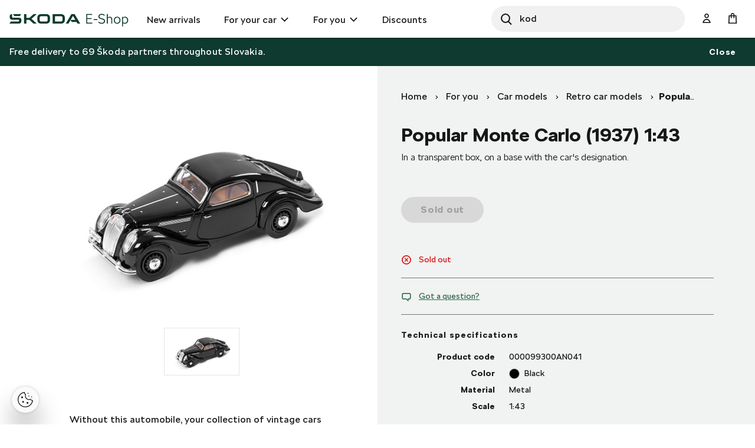

--- FILE ---
content_type: text/html;charset=UTF-8
request_url: https://eshop.skoda-auto.sk/en_SK/popular-monte-carlo-1937-143/p/000099300AN041
body_size: 12346
content:
<!DOCTYPE html>
<html lang="en-SK">
<head prefix="og: https://ogp.me/ns#">
	<title>
        Popular Monte Carlo (1937) 1:43  | Official Skoda Auto E-shop</title>

	<meta name="format-detection" content="telephone=no" />
	<meta http-equiv="Content-Type" content="text/html; charset=utf-8"/>
	<meta http-equiv="X-UA-Compatible" content="IE=edge">
	<meta charset="utf-8">
	<meta name="viewport" content="width=device-width, initial-scale=1 ">

	<meta name="legal-entity-id" content="654">
	<script src="https://cross.skoda-auto.com/sdrive/endpoint.js?v=2"></script>
 	<script src="https://sdrive.azureedge.net/sdrive/zero-tracking.js"></script>
 	<style type="text/css">
 	#onetrust-pc-sdk.otPcCenter {
    max-height: 550px !important;
	}
 	</style>
	<meta name="keywords">
<meta name="description" content="In a transparent box, on a base with the car's designation.">
<meta property="lb:id" content="000099300AN041">
<meta property="og:title" content="Popular Monte Carlo (1937) 1:43">
<meta property="og:description" content="In a transparent box, on a base with the car's designation.">
<meta property="og:image" content="https://eshop.skoda-auto.sk:443/medias/sys_master/root/h74/hdd/8805778161694/PIC_000099300AN041/PIC-000099300AN041.jpg">
<meta name="twitter:title" content="Popular Monte Carlo (1937) 1:43">
<meta name="twitter:card" content="summary_large_image">
<meta name="twitter:description" content="In a transparent box, on a base with the car's designation.">
<meta name="twitter:image" content="https://eshop.skoda-auto.sk:443/medias/sys_master/root/h74/hdd/8805778161694/PIC_000099300AN041/PIC-000099300AN041.jpg">
<meta name="robots" content="index,follow">
<link rel="canonical" href="https://eshop.skoda-auto.sk/en_SK/popular-monte-carlo-1937-143/p/000099300AN041" />
			<link rel="alternate" hreflang="x-default" href="https://eshop.skoda-auto.com" />
			<link rel="alternate" hreflang="cs-CZ" href="https://eshop.skoda-auto.cz/p/000099300AN041" />
                <link rel="alternate" hreflang="en-CZ" href="https://eshop.skoda-auto.cz/en_CZ/p/000099300AN041" />
                <link rel="alternate" hreflang="sk-SK" href="https://eshop.skoda-auto.sk/p/000099300AN041" />
                <link rel="alternate" hreflang="en-SK" href="https://eshop.skoda-auto.sk/en_SK/p/000099300AN041" />
                <link rel="shortcut icon" type="image/x-icon" media="all" href="/_ui/responsive/theme-skoda/images/favicon.ico" />
		<link rel="stylesheet" type="text/css" media="all" href="/wro/all_responsive.css" />
		<link rel="stylesheet" type="text/css" media="all" href="/wro/skoda_responsive.css" />
		<link rel="stylesheet" type="text/css" media="all" href="/wro/addons_responsive.css" />
	<script>
	
	var skaGoogleTagManagerSettings = {
		dataLayer: 'dataLayer',
		containerId: 'GTM-TDTCG7C',
	};

	
	window[skaGoogleTagManagerSettings.dataLayer] = window[skaGoogleTagManagerSettings.dataLayer] || [];


	
	function gtag() {
		window[skaGoogleTagManagerSettings.dataLayer].push(arguments);
	}

	(function(w,d,s,l,i){w[l]=w[l]||[];w[l].push({'gtm.start':
		new Date().getTime(),event:'gtm.js'});var f=d.getElementsByTagName(s)[0],
		j=d.createElement(s),dl=l!='dataLayer'?'&l='+l:'';j.async=true;j.src=
		'https://www.googletagmanager.com/gtm.js?id='+i+dl;f.parentNode.insertBefore(j,f);
	})(window,document,'script',skaGoogleTagManagerSettings.dataLayer,skaGoogleTagManagerSettings.containerId);
</script>
<!--
  ~ /*
  ~  * Copyright (c) 2020 SAP SE or an SAP affiliate company. All rights reserved.
  ~  */
-->

<script src="/_ui/shared/js/analyticsmediator.js"></script>


<!-- Google Tag Manager Data Layer -->
<script>
  
    window.dataLayer = window.dataLayer || [];

    
  /*  window.addEventListener('load', function () {
      ACC.gtm.pushPageVisit({
        legalEntityId: '654',
        title: document.title,
        languageTag: 'en-SK',
      });
    }, false); */
    var percentageObj = {};
    var percentagesArr = [25,50,75,100];
	window.addEventListener('scroll', function () {
		var scrollVal = this.scrollY;
	    for(var i =0; i<percentagesArr.length;i++){
	        var currentPercentage = percentagesArr[i];
	        var scrollPercentage = parseInt(((document.documentElement.scrollHeight - document.documentElement.clientHeight)/100) * currentPercentage);
	        if(scrollVal >= scrollPercentage && !window.percentageObj[scrollPercentage.toString()]){
	            ACC.gtm.ScrollPage(currentPercentage.toString()); 
	            window.percentageObj[scrollPercentage.toString()] = true;
	        };
	    };
     }, false);

    </script>
<!-- End Google Tag Manager Data Layer --><script type="application/ld+json">
    {
    "@context": "http://schema.org",
    "@type": "Product",
    "name": "Popular Monte Carlo (1937) 1:43",
    "image": "https://eshop.skoda-auto.sk/medias/sys_master/root/h74/hdd/8805778161694/PIC_000099300AN041/PIC-000099300AN041.jpg",
    "description": "Without this automobile, your collection of vintage cars will not be complete. The people's favourite Popular had been manufactured since 1935. However, a car that was a master for this model was created one year later as a celebration of the successes of ŠKODA specials in the Monte Carlo Rally. Only 70 units were produced at that time. Several more elaborate models were produced and, therefore, you can have one of them.",
    "url": "https://eshop.skoda-auto.sk/popular-monte-carlo-1937-143/p/000099300AN041",
    "color": "Black",
    "size": "",
    "brand":"Škoda Auto a.s.",
    "offers": {
        "@type": "Offer",
        "price": "31.1",
        "priceCurrency": "EUR"
     }
    }
</script>





  

















<script>
      !function(R,e,g,f,o,r,m){f=R[f]=R[f]||function(x){(f.q=f.q||[]).push(
      x)};R=e.createElement(g);g=e.getElementsByTagName(g)[0];R.src='https'
      +'://app.regform.io/loader.js';R.defer=!0;g.parentNode.insertBefore(R
      ,g);f(o)}(window,document,'script','_frmk','4owlE7VQu7');
</script>

<script async src="https://scripts.luigisbox.tech/LBX-463495.js"></script>
</head>

<body class="page-productDetails pageType-ProductPage template-pages-product-productLayout2Page  smartedit-page-uid-productDetails smartedit-page-uuid-eyJpdGVtSWQiOiJwcm9kdWN0RGV0YWlscyIsImNhdGFsb2dJZCI6IlNrb2RhQ1pTS0NvbnRlbnRDYXRhbG9nIiwiY2F0YWxvZ1ZlcnNpb24iOiJPbmxpbmUifQ== smartedit-catalog-version-uuid-SkodaCZSKContentCatalog/Online  language-en_SK">


<input type="hidden" id="dealerLinkTitle"/>
<div class="hidden">
<select id="dealer_list">
<option value="pickup_at_a_dealership"></option>
</select>
</div>
<input type="hidden" value="" id="selectDealerUrl"/>
<div id="pickupInfoTitle" class="display-none">
	<div class="pickupInfo-header">
		<div class="headline__wrapper">
			<span class="headline__back sko-icon sko-icon-beak-left js-back-to-dealers"></span>
			<span class="headline__inner">Choose a dealer for pickup</span>
			<span class="headline__inner-sub">Dealer detail</span>
		</div>
	</div>
</div>

<div id="popup_store_pickup_info_form" class="display-none">
	<div class="dealer-popup">
		<div class="dealer-popup__content-container clearfix">
			<div class="dealer-popup__loader hide">
				<i class="glyphicon glyphicon-repeat animation-spin dealer-popup__loader-icon"></i>
				<span class="dealer-popup__loader-label">
					Loading</span>
			</div>

			<div class="dealer-popup__content"></div>
		</div>

		<div class="dealer-popup__footer">
			<form id="command" name="setDeliveryAddressForm" class="dealer-popup__form" action="/en_SK/popular-monte-carlo-1937-143/p/000099300AN041" method="post"><input type="hidden" class="js-store-id" />

               <button type="button" class="btn btn-default btn--big dealer-popup__button-cancel js-pickup-cancel">
					Cancel</button>
			<div>
<input type="hidden" name="CSRFToken" value="8c6b9339-efb4-445b-b956-ee3188312baa" />
</div></form></div>
	</div>
	</div>

<script src="https://unpkg.com/react@17/umd/react.production.min.js"></script>
<script src="https://unpkg.com/react-dom@17/umd/react-dom.production.min.js"></script>
<noscript>
	<iframe src="https://www.googletagmanager.com/ns.html?id=GTM-TDTCG7C" height="0" width="0" style="display:none;visibility:hidden"></iframe>
</noscript>
<input type="hidden" id="legalEntityId" value="654"/>
    <input type="hidden" id="languageTag" value="en-SK"/>

		<main data-currency-iso-code="EUR">
			<a href="#skip-to-content" class="skiptocontent" >text.skipToContent</a>
			<a href="#skiptonavigation" class="skiptonavigation" >text.skipToNavigation</a>

			<div class="yCmsContentSlot top-header-slot">
</div><header class="js-mainHeader header-sticky search-active">
	<div class="header-section-wrapper">

		<div class="logo-section">
			<div class="js-site-logo">
				<div class="yCmsComponent yComponentWrapper">
<div class="simple-banner banner__component--responsive">
    <a href="/en_SK/" aria-label="Visit Å koda Eshop">
                <img class="js-responsive-image" data-media='{&#034;576&#034;:&#034;/medias/sys_master/images/h62/h70/9171544375326/logo-skoda/logo-skoda.svg&#034;,&#034;768&#034;:&#034;/medias/sys_master/images/h0b/h70/9171544342558/logo-skoda/logo-skoda.svg&#034;,&#034;1024&#034;:&#034;/medias/sys_master/images/ha1/h6f/9171544309790/logo-skoda/logo-skoda.svg&#034;,&#034;1200&#034;:&#034;/medias/sys_master/images/hfa/h6c/9171544277022/logo-skoda/logo-skoda.svg&#034;}' title=""
                     alt='' style="">
            </a>
        </div></div></div>
		</div>

		<div class="header-main-menu-section">
			<nav class="main-menu-wrapper js-main-menu" role="navigation">
        <ul class="main-menu-list js-offcanvas-links">
            <li id="cmsitem_00046003" class=" ">

                    <div class="nav__primary-link" >
                        <a href="/en_SK/new-items/c/NEWS" title="New arrivals">New arrivals</a></div>

                    </li>
            <li id="ForYourCarNode" class="nav__links--primary-has__sub js-enquire-has-sub ">

                    <div class="nav__primary-link" data-dropdown-class="js-dropdown-ForYourCarNode" data-dropdown-desktop-only>
                        <a href="/en_SK/car-accessories/c/forYourCar" title="For your car">For your car</a></div>

                    <div class="sub-navigation-section column-1 js-dropdown-ForYourCarNode">
                                    <ul class="sub-navigation-list ">
                                        <div class="sub-navigation-columns">
                                            <div class="desktop-column-left js-desktop-column-left">
                                                <li class="yCmsComponent nav__link--secondary ">
<a href="/en_SK/interior-accessories/c/interiorAccessories" class="link-with-thumbnail "><img src="/medias/sys_master/images/h18/had/9130398744606/vnitrni_vybava/vnitrni-vybava.webp" alt="vnitrni_vybava.webp" class="link-with-thumbnail--thumbnail" /><span class="link-with-thumbnail--heading">Interior accessories</span><span class="link-with-thumbnail--description">Carpets, Trunk, Comfort, Sport &amp; Design, Music and Communication</span></a></li><li class="yCmsComponent nav__link--secondary ">
<a href="/en_SK/exterior-accessories/c/exteriorAccessories" class="link-with-thumbnail "><img src="/medias/sys_master/images/h59/ha9/9130398875678/vnejsi_vybava/vnejsi-vybava.webp" alt="vnejsi_vybava.webp" class="link-with-thumbnail--thumbnail" /><span class="link-with-thumbnail--heading">Exterior accessories</span><span class="link-with-thumbnail--description">Mud flaps, Protective strips, Transportation, Sport &amp; Design</span></a></li><li class="yCmsComponent nav__link--secondary ">
<a href="/en_SK/car-care/c/carCare" class="link-with-thumbnail "><img src="/medias/sys_master/images/h47/ha6/9130398941214/pece_o_vuz/pece-o-vuz.webp" alt="pece_o_vuz.webp" class="link-with-thumbnail--thumbnail" /><span class="link-with-thumbnail--heading">Car care</span><span class="link-with-thumbnail--description">Car batteries, Protection and safety, Wiper blades, Spare bulbs</span></a></li><li class="yCmsComponent nav__link--secondary ">
<a href="/en_SK/rims--complete-wheels/c/wheelsAndRims" class="link-with-thumbnail "><img src="/medias/sys_master/images/hdd/h5a/9130399072286/disky_komplety/disky-komplety.webp" alt="disky_komplety.webp" class="link-with-thumbnail--thumbnail" /><span class="link-with-thumbnail--heading">Wheels &amp; Rims</span><span class="link-with-thumbnail--description">Spare wheels, Alloy Wheels, Winter wheels, Summer wheels</span></a></li><li class="yCmsComponent nav__link--secondary ">
<a href="/en_SK/car-cosmetics--liquids/c/carCosmeticsAndLiquids" class="link-with-thumbnail "><img src="/medias/sys_master/images/hce/h54/9130399203358/kosmetika/kosmetika.webp" alt="kosmetika.webp" class="link-with-thumbnail--thumbnail" /><span class="link-with-thumbnail--heading">Car cosmetics &amp; Liquids</span><span class="link-with-thumbnail--description">Interior cleaners, Exterior cleaners, Touch-up Pencils, Sprays</span></a></li><li class="yCmsComponent nav__link--secondary ">
<a href="/en_SK/c/forYourCar?q&#61;%3AscoreDesc%3AmarketingCategory%3AOffer2_SK" class="link-icon ">Get ready for the season</a></li><li class="yCmsComponent nav__link--secondary ">
<a href="/en_SK/c/forYourCar?q&#61;%3AscoreDesc%3AmarketingCategory%3AOffer1_SK" class="link-icon ">Choose from a wide range of quality car batteries</a></li><li class="yCmsComponent nav__link--secondary ">
<a href="/en_SK/c/forYourCar?q&#61;%3AscoreDesc%3AmarketingCategory%3AOffer3_SK" class="link-icon ">Stylish and durable alloy wheels</a></li><li class="yCmsComponent nav__link--secondary ">
<a href="/en_SK/e-mobility/c/E_MOBILITA" class="link-with-thumbnail "><img src="/medias/sys_master/images/h0f/h51/9130399334430/e-mobilita/e-mobilita.webp" alt="e-mobilita.webp" class="link-with-thumbnail--thumbnail" /><span class="link-with-thumbnail--heading">E-Mobility</span><span class="link-with-thumbnail--description">Wall boxes, charging cables, cable bags</span></a></li></div>
                                            <div class="desktop-column-right js-desktop-column-right"></div>
                                        </div>
                                    </ul>
                                </div>
                            </li>
            <li id="ForYouNode" class="nav__links--primary-has__sub js-enquire-has-sub ">

                    <div class="nav__primary-link" data-dropdown-class="js-dropdown-ForYouNode" data-dropdown-desktop-only>
                        <a href="/en_SK/for-you/c/forYou" title="For you">For you</a></div>

                    <div class="sub-navigation-section column-1 js-dropdown-ForYouNode">
                                    <ul class="sub-navigation-list ">
                                        <div class="sub-navigation-columns">
                                            <div class="desktop-column-left js-desktop-column-left">
                                                <li class="yCmsComponent nav__link--secondary ">
<a href="/en_SK/skoda-cycling/c/skodaCycling" class="link-with-thumbnail "><img src="/medias/sys_master/images/he8/h3a/9130401300510/cyklistika/cyklistika.webp" alt="cyklistika.webp" class="link-with-thumbnail--thumbnail" /><span class="link-with-thumbnail--heading">Cycling</span><span class="link-with-thumbnail--description">Bicycles, Cycling Accessories, Cycling clothes</span></a></li><li class="yCmsComponent nav__link--secondary ">
<a href="/en_SK/clothing--accessories/c/fashionAndBags" class="link-with-thumbnail "><img src="/medias/sys_master/images/ha7/h3e/9130401431582/obleceni_doplnky/obleceni-doplnky.webp" alt="obleceni_doplnky.webp" class="link-with-thumbnail--thumbnail" /><span class="link-with-thumbnail--heading">Clothing and Accessories</span><span class="link-with-thumbnail--description">Clothes, Hats, Bags, Accessories, Watches</span></a></li><li class="yCmsComponent nav__link--secondary ">
<a href="/en_SK/gifts--merchandise/c/giftsAndMerchandise" class="link-with-thumbnail "><img src="/medias/sys_master/images/h56/h3f/9130401497118/darkove_predmety/darkove-predmety.webp" alt="darkove_predmety.webp" class="link-with-thumbnail--thumbnail" /><span class="link-with-thumbnail--heading">Gifts &amp; Merchandise</span><span class="link-with-thumbnail--description">Ice-hockey, Glass &amp; Cups, Leisure time, Kids</span></a></li><li class="yCmsComponent nav__link--secondary ">
<a href="/en_SK/car-models/c/carModels" class="link-with-thumbnail "><img src="/medias/sys_master/images/h67/h42/9130401562654/modely_aut2/modely-aut2.webp" alt="modely_aut2.webp" class="link-with-thumbnail--thumbnail" /><span class="link-with-thumbnail--heading">Car Models</span><span class="link-with-thumbnail--description">New car models, Retro car models</span></a></li><li class="yCmsComponent nav__link--secondary ">
<a href="/en_SK/motorsport/c/motorsport" class="link-with-thumbnail "><img src="/medias/sys_master/images/h65/h45/9130401628190/motorsport/motorsport.webp" alt="motorsport.webp" class="link-with-thumbnail--thumbnail" /><span class="link-with-thumbnail--heading">Motorsport</span><span class="link-with-thumbnail--description">Fashion, Car models R5,  Watches</span></a></li></div>
                                            <div class="desktop-column-right js-desktop-column-right"></div>
                                        </div>
                                    </ul>
                                </div>
                            </li>
            <li id="cmsitem_00044002" class=" ">

                    <div class="nav__primary-link" >
                        </div>

                    </li>
            <li id="cmsitem_00047003" class=" ">

                    <div class="nav__primary-link" >
                        <a href="/en_SK/discount/c/DiscountSK" class="link-icon ">Discounts</a></div>

                    </li>
            <li id="cmsitem_00063002" class=" ">

                    <div class="nav__primary-link" >
                        </div>

                    </li>
            </ul>
	</nav>
</div>

		 <div id="site-search-section" class="js-site-search-section site-search-section site-search is-active" data-suggestion-title="Products">	<div class="yCmsComponent">
<div class="ui-front">
	<form name="search_form_SearchBoxComponent" method="get"
		action="/en_SK/search/">
		<div class="input-group">
			<button class="header-search-button js_search_button" aria-label="Search" type="submit">
                    <div class="sko-icon sko-icon-search" aria-hidden="true"></div>
                    <span class="sr-only">Search</span>
                </button>

			<label for="js-site-search-input" class="sr-only">Search</label>
				<input type="text" id="js-site-search-input"
					class="lbx-searchbox form-control js-site-search-input" name="text" value=""
                    maxlength="100" placeholder="Search"
					data-options="{
						&#034;autocompleteUrl&#034; : &#034;/en_SK/search/autocomplete/SearchBoxComponent&#034;,
						&#034;minCharactersBeforeRequest&#034; : &#034;3&#034;,
						&#034;waitTimeBeforeRequest&#034; : &#034;500&#034;,
						&#034;displayProductImages&#034; : &#034;true&#034;
					}"
					data-show-more-btn-label="Show more results"
					data-lb-init="true"
                    autocomplete="off"
                    style="border-radius: 50px;">
			<div class="search-close-btn js-search-close-btn">
			    <button>
			        <div class="sko-icon sko-icon-cross"></div>
			    </button>
			</div>
		</div>
	</form>

</div>
</div></div>

		<div class="head-account-section">
			<ul>
				<li>
						<div class="user-button user-button--hide-dropdown-mobile">
		<a href="/en_SK/login" class="user-button__trigger" aria-label="User Login Button" >
			<span class="sko-icon sko-icon-user-empty"></span>
			<span class="user-button__name">
				Sign In</span>
		</a>
	</div>
</li>

				</ul>
		</div>

		<div class="cart-button-section">
			<div class="yCmsContentSlot miniCartSlot componentContainer mobile__nav__row--table">
<div class="yCmsComponent mobile__nav__row--table-cell">
<div class="nav-cart minicart-link">
	<a href="/en_SK/cart"
		data-dropdown-class="js-mini-cart-container"
		data-dropdown-ajax="/en_SK/cart/rollover/MiniCartComponent"
    	data-mini-cart-refresh-url="/en_SK/cart/miniCart/SUBTOTAL"
    	class="minicart-link__button js-mini-cart-link" aria-label="Mini cart" >
    	<span class="minicart-link__icon sko-icon sko-icon-cart"></span>
    	<span class="minicart-link__label">Cart</span>
    	<span class="minicart-link__count js-minicart-count"></span>
    </a>
	<div class="minicart-link__popup js-mini-cart-container mini-cart-container"></div>
</div>
</div></div></div>

		<div class="mobile-menu-button-section">
			<button class="js-mobile-menu-button" data-dropdown-class="js-main-menu" data-dropdown-mobile-and-tablet-only
					type="button" aria-label="menu">
				<div class="sko-icon sko-icon-hamburger"></div>
			</button>
		</div>

	</div>

	<div class="hidden-lg">
		<div class="js-mini-cart-container mini-cart-container">
			<!-- Content of this div will be added by JS on AJAX request. -->
		</div>
	</div>

	<div class="hidden-lg">
		<div class="user-button user-button--hide-trigger">
		<a href="/en_SK/login" class="user-button__trigger" aria-label="User Login Button" >
			<span class="sko-icon sko-icon-user-empty"></span>
			<span class="user-button__name">
				Sign In</span>
		</a>
	</div>
</div>
</header>

<span id="skip-to-content"></span>

		
			<div class="main__inner-wrapper js-main-inner-wrapper " id="lbx-wrapper">
				<div class="main__notifications">
						<div class="notification-bar js-notification-bar" data-id="cmsitem_00031001">
        <div class="notification-bar__message">
            <p>
                Free delivery to 69 Škoda partners throughout Slovakia.</p>
        </div>
        <button type="button" class="notification-bar__close-button js-notification-bar-close">
            Close</button>
    </div></div>
				<div class="main__content">
					<div class="product-details"  data-analytics-price="31.1" data-analytics-id="000099300AN041" data-analytics-name="Popular Monte Carlo (1937) 1:43"
	 data-analytics-category="Retro car models" data-analytics-variant="" data-analytics-category-label="For you - Car models - Retro car models"/>
	<div class="container">
		<div class="global-alerts-container">
			<div class="global-alerts">
	<div class='alert alert--confirmation alert--confirmation--ajax alert--dismissable getAccAlert js-alert-confirmation js-dismissable hidden'>
    	<button class='alert__close closeAccAlert' aria-hidden='true' data-dismiss='alert' type='button'>
    		Confirm</button>
    	<div class='alert__content'>
    		<div class='alert__icon'></div>
    		<div class='alert__message a'>
    			    Product quantity has been updated.</div>
    	    </div>
    </div>

    <div class='alert alert--error alert--error--ajax alert--dismissable getAccAlert js-alert-error js-dismissable hidden'>
    	<button class='alert__close closeAccAlert' aria-hidden='true' data-dismiss='alert' type='button'>
    		Confirm</button>
    	<div class='alert__content'>
    		<div class='alert__icon'></div>
    		<div class='alert__message'>
    			The amount of product added to the cart has been reduced due to current stock levels.</div>
    	</div>
    </div>
</div>
</div>
		<div class="row">
			<div class="col-lg-6 col-xs-12 product-details__header-container">
				<div class="yCmsContentSlot page-details__breadcrumbs">
<div class="yCmsComponent yComponentWrapper page-details__breadcrumbs-component">
<div class="breadcrumb-section">
		<ol class="breadcrumb">
	<li>
		<a href="/en_SK/">Home</a>
	</li>

	<!-- Root Category to be hidden -->
            <li>
					<a href="/en_SK/for-you/c/forYou">For you</a>
				</li>
			<li>
					<a href="/en_SK/car-models/c/carModels">Car models</a>
				</li>
			<li>
					<a href="/en_SK/retro-car-models/c/historicalCars">Retro car models</a>
				</li>
			<li class="active">Popular Monte Carlo (1937) 1:43</li>
			</ol>
</div>
</div></div><h1 class="product-details__title page-title js-product-title">
					Popular Monte Carlo (1937) 1:43</h1>
				<div class="product-details__summary">In a transparent box, on a base with the car&#39;s designation.</div>
				</div>
			<div class="col-lg-6 col-xs-12 product-details__description-container">
				<div class="image-gallery js-gallery">
	<div class="carousel image-gallery__image js-gallery-image" data-close-label="Close">
		<div class="item">
						<div>
							<img class="lazyOwl image-gallery__img-pdp" data-src="/medias/sys_master/root/h74/hdd/8805778161694/PIC_000099300AN041/PIC-000099300AN041.jpg"
								 data-zoom-image="/medias/sys_master/root/h93/h70/8805770199070/ORIG_000099300AN041/ORIG-000099300AN041.jpg"
								 alt="Popular Monte Carlo (1937) 1:43" >
							<img class="lazyOwl image-gallery__img-cbox" data-src="/medias/sys_master/root/h93/h70/8805770199070/ORIG_000099300AN041/ORIG-000099300AN041.jpg"
								 data-zoom-image="/medias/sys_master/root/h93/h70/8805770199070/ORIG_000099300AN041/ORIG-000099300AN041.jpg"
								 alt="Popular Monte Carlo (1937) 1:43" >
						</div>
					</div>
				</div>
	<div class="image-gallery__thumbnails js-gallery-thumbnails ">

	<a href="#" class="image-gallery__thumbnail-item item">
							<div>
								<img class="lazyOwl" data-src="/medias/sys_master/root/hcb/hcc/8805774098462/TN_000099300AN041/TN-000099300AN041.jpg" alt="Popular Monte Carlo (1937) 1:43">
							</div>
						</a>
					</div>
</div>
<div class="product-details__description content-hidden js-product-details-description">
						<div class="product-details__description-short">
											<p>Without this automobile, your collection of vintage cars will not be complete.<br />The people&#39;s favourite Popular had been manufactured since 1935. However, a car that was a master for this model was cr&#8230;&nbsp;
									<span class="btn btn-simple js-product-details-description-more">
										Read more</span></p></div>
										<div class="product-details__description-full">
											<p>Without this automobile, your collection of vintage cars will not be complete.<br />The people&#39;s favourite Popular had been manufactured since 1935. However, a car that was a master for this model was created one year later as a celebration of the successes of ŠKODA specials in the Monte Carlo Rally.<br />Only 70 units were produced at that time. Several more elaborate models were produced and, therefore, you can have one of them.<br /><span class="btn btn-simple hidden js-product-details-description-less">
										Read less</span></p></div>
									</div>
				<div class="product-details__badges">
					










</div>

				</div>

			<div class="col-lg-6 col-xs-12 product-details__details-container">
				<div class="product-details__cart-group">
					<div class="product-details__price-wrapper">
						</div>
					<div class="yCmsContentSlot page-details__variants-select-wrapper">
<div class="yCmsComponent yComponentWrapper product-details__variants-select">
</div></div><div class="yCmsContentSlot product-details__add-to-cart-wrapper">
<div class="yCmsComponent yComponentWrapper product-details__add-to-cart">
<div class="addtocart-component addtocart-component--out-of-stock">
	<div class="actions">
		<div class="AddToCart-AddToCartAction" data-index="1" class="">
			<div id="addToCartTitle" class="display-none">
	Added to Your Shopping Cart</div>







  <form id="configureForm" class="configure_form" action="/en_SK/popular-monte-carlo-1937-143/p/000099300AN041/configuratorPage/" method="post"><input type="hidden" name="productCodePost" value="000099300AN041"/>

 <input type="hidden" name="bundleProduct" value="false"/>
<div>
<input type="hidden" name="CSRFToken" value="8c6b9339-efb4-445b-b956-ee3188312baa" />
</div></form><form id="addToCartForm" class="add_to_cart_form" action="/en_SK/cart/add" method="post"><input type="hidden" name="productCodePost" value="000099300AN041"/>

 <input type="hidden" name="bundleProduct" value="false"/>
<button type="button" class="btn btn-primary btn--big btn-block js-add-to-cart outOfStock" disabled="disabled">
                 Sold out</button>
        <div>
<input type="hidden" name="CSRFToken" value="8c6b9339-efb4-445b-b956-ee3188312baa" />
</div></form></div>
	</div>
</div>
</div></div></div>
				<br/>
                










    
    
        
        
    



    


<div class="product-details__status-group">
    <div class="product-details__status-item product-details__status-item--unavailable">
        
            
            
            
                <span class="sko-icon sko-icon-cross-circle"></span>Sold out
            
            
            
        
    </div>
</div>
<div class="product-details__question">
					<a href="#" class="product-details__question-link js-product-question"
					   data-product-code="000099300AN041"
					   data-product-question-title="Submit your question">
						<span class="sko-icon sko-icon-bubbles"></span>
						Got a question?</a>
					












<div class="display-none" id="product-question-popup">
    

    <div class="product-question-popup">
        <form id="questionForm" class="js-form-with-flexible-label js-product-question-form" action="/en_SK/popular-monte-carlo-1937-143/p/000099300AN041" method="post">
            <div class="product-question-popup__form">
                <input id="success-message" type="hidden" value="Your question was successfully submited.">
                <input id="productCode" name="productCode" type="hidden" value="000099300AN041">

                
                    <div class="form-group">
				<div class="text-field-flexible ">
			<input id="question.fullName" name="fullName" class="text form-control text-field-flexible__input js-input-flexible-label" onkeypress="phoneMaxlength()" onfocus="trimEmail()" type="text" value=""/><label class="text-field-flexible__label">Name</label>
		</div>

	</div>
		<script>

function phoneMaxlength(){
    let f = document.getElementById(document.querySelector('input[id^="address.firstName"]').id);
    	if(f != null ){
    	 f.maxLength = 20;
    	}
    	$("input[name*='Form.firstName']").each(function() {
          this.maxLength = 20;
        });
    let l = document.getElementById(document.querySelector('input[id^="address.surname"]').id);
        	if(l != null ){
        	 l.maxLength = 20;
        	}
        	$("input[name*='Form.lastName']").each(function() {
              this.maxLength = 20;
            });
}
function trimEmail() {
	let x = document.getElementById('address.email');
	if(x != null ){
		x.value = x.value.trim();
	}
}
</script>

                    <div class="form-group">
				<div class="text-field-flexible ">
			<input id="question.email" name="email" class="text form-control text-field-flexible__input js-input-flexible-label" onkeypress="phoneMaxlength()" onfocus="trimEmail()" type="text" value=""/><label class="text-field-flexible__label">Email</label>
		</div>

	</div>
		<script>

function phoneMaxlength(){
    let f = document.getElementById(document.querySelector('input[id^="address.firstName"]').id);
    	if(f != null ){
    	 f.maxLength = 20;
    	}
    	$("input[name*='Form.firstName']").each(function() {
          this.maxLength = 20;
        });
    let l = document.getElementById(document.querySelector('input[id^="address.surname"]').id);
        	if(l != null ){
        	 l.maxLength = 20;
        	}
        	$("input[name*='Form.lastName']").each(function() {
              this.maxLength = 20;
            });
}
function trimEmail() {
	let x = document.getElementById('address.email');
	if(x != null ){
		x.value = x.value.trim();
	}
}
</script>

                

                



                

                <div class="form-group">
				<label class="text-field__label" for="question.textMessage">
            Your question<span class="skip"></span>
        </label>
    <textarea id="question.textMessage" name="textMessage" class="form-control text-field__input">
</textarea></div>
		

                <div class="has-error"><span class="help-block js-product-question-form-recaptcha-message"></span></div>
            </div>

            <p class="product-question-popup__disclaimer">
                This site is protected by reCAPTCHA and the Google <a href="https://policies.google.com/privacy" target="_blank" rel="noopener noreferrer">Privacy Policy</a> and <a href="https://policies.google.com/terms" target="_blank" rel="noopener noreferrer">Terms of Service</a> apply.
            </p>

            <div class="product-question-popup__actions">
                <button type="submit" class="btn btn-primary btn--big btn-block product-question-popup__submit-button js-product-question-form-submit">
                    Submit question
                </button>

                <button type="button" class="btn btn-default btn--big btn-block product-question-popup__cancel-button js-product-question-form-cancel">
                    Cancel
                </button>
            </div>
        <div>
<input type="hidden" name="CSRFToken" value="8c6b9339-efb4-445b-b956-ee3188312baa" />
</div></form>
    </div>

</div></div>

				<div class="yCmsContentSlot product-details__cross-selling-slot">
<div class="yCmsComponent yComponentWrapper product-details__cross-selling-component">
</div><div class="yCmsComponent yComponentWrapper product-details__cross-selling-component">
<div class="product-details__attribute product-details__attribute--specification">
	<h2 class="product-details__attribute-title">Technical specifications</h2>
	<dl class="product-details__attribute-specification">
		<dt class="product-details__attribute-specification-caption">
	Product code</dt>
<dd class="product-details__attribute-specification-value">
	000099300AN041</dd>
<dt class="product-details__attribute-specification-caption">
	Color</dt>
<dd class="product-details__attribute-specification-value">
	<span style="background-color: #000000;" class="product-details__attribute-specification-color-marker"></span>
		<span>
						Black</span>
			</dd>

<dt class="product-details__attribute-specification-caption">
	Material</dt>
<dd class="product-details__attribute-specification-value">
	<span>
						Metal</span>
			</dd>

<dt class="product-details__attribute-specification-caption">
	Scale</dt>
<dd class="product-details__attribute-specification-value">
	<span>
						1:43</span>
			</dd>

</dl>
</div>
</div></div><div class="product-details__attribute">
                        <h2 class="product-details__attribute-title">
                            Manufacturer</h2>
                        <div class="product-details__manufacturer-info">
                            <div>
                                <div class="manufacturer-line">Škoda Auto a.s.</div>
                                <div class="manufacturer-line">Tř. Václava Klementa 869</div>
                                <div class="manufacturer-line">293 01, Mladá Boleslav</div>
                                <div class="manufacturer-line">Czech Republic</div>
                                </div>
                        </div>
                    </div>
                </div>
		</div>
	</div>
</div>
<div id="pickupTitle" class="display-none">
	<div class="pickup-header">
		<div class="headline__wrapper">
			<span class="headline__inner">ŠKODA Partners</span>
				</div>
	</div>
</div>

<div id="popup_store_pickup_form" class="display-none">
	<div class="dealer-popup">
		<div class="dealer-popup__content-container clearfix">
			<div class="dealer-popup__loader hide">
				<i class="glyphicon glyphicon-repeat animation-spin dealer-popup__loader-icon"></i>
				<span class="dealer-popup__loader-label">
					Loading</span>
			</div>

			<div class="dealer-popup__content"></div>
		</div>

		<div class="dealer-popup__footer">
			<button type="button" class="btn btn-default dealer-popup__button-cancel js-pickup-cancel">
						Close</button>
				</div>
	</div>
	</div>

<script src="https://unpkg.com/react@17/umd/react.production.min.js"></script>
<script src="https://unpkg.com/react-dom@17/umd/react-dom.production.min.js"></script>





<div class="display-none" id="product-delivery-options-popup">
    <h3 class="display-none js-product-delivery-options-title">
        Delivery options
    </h3>

    <div class="product-delivery-options-popup">
        <div class="product-delivery-options-popup__content">
            <div class="yCmsContentSlot product-details__delivery-options-slot">

                <div class="yCmsComponent">
<div class="content"><p>Free shipping for orders over 1500 CZK/ 40 EUR.</p><p>Available delivery options when you add this product to the cart. By adding another product to the cart, delivery options may change.</p></div></div>
            
                <div class="yCmsComponent">
<div class="content"><table>  <tr>    <th>Delivery method</th>    <th>Usual delivery date</th>    <th>Price</th>  </tr>  <tr>    <td>DPD/Geis</td>    <td>2-3 working days</td>    <td>99 CZK</td>  </tr>  <tr>    <td>Česká pošta</td>    <td>2-3 working days</td>    <td>99 CZK</td>  </tr>  <tr>    <td>Zásilkovna home delivery</td>    <td>2-3 working days</td>    <td>99 CZK</td>  </tr></table></div></div>
            </div>
        </div>
        <div class="product-delivery-options-popup__actions">
            <button type="button" class="btn btn-default product-delivery-options-popup__cancel-button js-product-delivery-options-close">
                Close
            </button>
        </div>
    </div>
</div>
</div>

				<div class="main__bottom">
						<div class="container">
							<div class="lbx-itemdetail-alternatives" id="lbx-itemdetail-alternatives"></div>
    <div class="lbx-itemdetail-complements" id="lbx-itemdetail-complements"></div>
    <div class="lbx-itemdetail-lastseen" id="lbx-itemdetail-lastseen"></div>
	<!--<div class="yCmsContentSlot product-details-cross-selling">
<div class="yCmsComponent product-details-references">
</div></div> --></div>
					</div>
				<footer class="main__footer js-footer">
    <div class="footer__top">
        <div class="container">
            <div class="menu-columns">
                <div class="footer__nav--container">
                            <div class="title">About Shopping</div>
                            <ul class="footer__nav--links" x-ms-format-detection="none">
                                <li class="yCmsComponent footer__link">
<a href="/en_SK/howtoshop" title="How To Shop">How To Shop</a></li><li class="yCmsComponent footer__link">
<a href="/en_SK/deliveryinformation" title="Delivery Information">Delivery Information</a></li><li class="yCmsComponent footer__link">
<a href="/en_SK/paymentoption" title="Payment Option">Payment Option</a></li></ul>
                        </div>
                    <div class="footer__nav--container">
                            <div class="title">Your Orders</div>
                            <ul class="footer__nav--links" x-ms-format-detection="none">
                                <li class="yCmsComponent footer__link">
<a href="/en_SK/ordertracking" title="Order Tracking">Order Tracking</a></li><li class="yCmsComponent footer__link">
<a href="/en_SK/claimsandreturns" title="Claims and returns">Claims and returns</a></li><li class="yCmsComponent footer__link">
<a href="/en_SK/faq" title="FAQ">FAQ</a></li><li class="yCmsComponent footer__link">
<a href="/en_SK/terms-and-conditions" title="Terms &amp; Conditions">Terms &amp; Conditions</a></li><li class="yCmsComponent footer__link">
<a href="dealerList" title="Our Partners">Our Partners</a></li></ul>
                        </div>
                    <div class="footer__nav--container">
                            <div class="title">About us</div>
                            <ul class="footer__nav--links" x-ms-format-detection="none">
                                <li class="yCmsComponent footer__link">
<a href="https://www.skoda-auto.sk/" title="Škoda" target="_blank" rel="noopener noreferrer">Škoda</a></li><li class="yCmsComponent footer__link">
<a href="https://www.skoda-auto.sk/ostatne/ochrana-osobnych-udajov" title="Privacy Policy" target="_blank" rel="noopener noreferrer">Privacy Policy</a></li><li class="yCmsComponent footer__link">
<a href="https://www.skoda-auto.sk/servis/sekova-knizka" title="Cheque Book" target="_blank" rel="noopener noreferrer">Cheque Book</a></li></ul>
                        </div>
                    <div class="footer__nav--container">
                            <div class="title">Contact us</div>
                            <ul class="footer__nav--links" x-ms-format-detection="none">
                                <li class="yCmsComponent footer__link">
<a href="tel:&#43;421800124125" class="link-icon "><img src="/medias/sys_master/images/hbe/he6/9086536351774/phone-icon/phone-icon.png" alt="Contact us" />&#43;421 800 124 125</a></li><li class="yCmsComponent footer__link">
<a href="mailto:infolinka&#64;skoda-auto.sk" class="link-icon "><img src="/medias/sys_master/images/hce/he9/9086536286238/envelope-icon/envelope-icon.png" alt="Mail Us" />infolinka&#64;skoda-auto.sk</a></li></ul>
                        </div>
                    </div>
        </div>
    </div>
<div class="footer__bottom">
        <div class="container">
            <div class="footer__copyright">
                <div class="copyright-copy">
                    <div class="copyright-copy--item">
                            <div class="copyright-copy--text">© &Scaron;koda Auto Slovensko a.s. 2026</div>
                                </div>
                    <div class="copyright-copy--item">
                            <a href="/en_SK/cookies" title="Cookies" target="_blank" rel="noopener noreferrer">Cookies</a></div>
                    <div class="copyright-copy--item">
                            <a href="https://www.skoda-auto.com/other/accessibility-information" title="Accessibility">Accessibility</a></div>
                    </div>

                <div class="social">
                    <a href="https://www.instagram.com/skodaautosk/" class="link-icon " target="_blank" rel="noopener noreferrer"><img src="/medias/sys_master/root/hb4/h27/8796152332318/social-instagram/social-instagram.svg" alt="Social Instagram" /></a><a href="https://www.youtube.com/user/SkodaAutoSK" class="link-icon " target="_blank" rel="noopener noreferrer"><img src="/medias/sys_master/root/h1c/h2b/8796152430622/social-youtube/social-youtube.svg" alt="Social Youtube" /></a><a href="https://www.facebook.com/SkodaAutoSK/" class="link-icon " target="_blank" rel="noopener noreferrer"><img src="/medias/sys_master/root/h61/h28/8796152397854/social-facebook/social-facebook.svg" alt="Social Facebook" /></a></div>

               <div class="footer-dropdown">
               <button type="button" class="btn btn-default btn--small js-country-selector"
               		data-country-selector-title="Select your country">
               		<span class="footer--world-icon"></span>
               		 Slovensko / Slovakia / English</button>











<div class="display-none" id="country-selector-popup">
  <div class="country-selector-popup">
    <form id="country-lang-form" class="js-form-with-flexible-label js-country-selector-form" action="/en_SK/popular-monte-carlo-1937-143/p/000099300AN041" method="post">
      <div class="country-selector-popup__form">
        <input id="country-selector-error-message" type="hidden" value="
					There was an error in setting the country. Try to set up again or later.">
        <div class="country-selector-popup__content">
          <div class="footer-dropdown__item">
            <div class="form-group">
    <label class="control-label">
      Delivery country</label>
    <select name="countryCode" id="site-selector" class="form-control form-select form-select--footer">
        <option value="https://eshop.skoda-auto.cz" site="SkodaCZ"> Czech Republic</option>
            <option value="https://eshop.skoda-auto.sk" site="SkodaSK" selected="selected">Slovak republic</option>
            <option value="https://eshop.skoda-auto.com" site="SkodaPL"> Polska / Poland</option>
            <option value="https://catalog.skoda-auto.com/eu" site="SkodaEU"> Worldwide catalog</option>
            </select>
    </div>

          </div>
          <div class="footer-dropdown__item">
            <div class="form-group">
    <label class="control-label">
      Language</label>
    <select name="languageCode" id="lang-selector" class="form-control form-select form-select--footer">
        <option value="sk_SK" lang="sk_SK">
                Slovensky</option>
            <option value="en_SK" selected="selected" lang="en_SK">
                English</option>
            </select>
    </div>

          </div>
        </div>
        <button type="submit" class="btn btn-primary btn--big js-country-selector-form-submit country-selector-popup__submit-button">
          Confirm
        </button>
        <button type="button" class="btn btn-default btn--big btn-block js-country-selector-form-cancel country-selector-popup__cancel-button">
          Close
        </button>
      </div>
    <div>
<input type="hidden" name="CSRFToken" value="8c6b9339-efb4-445b-b956-ee3188312baa" />
</div></form>
  </div>
</div></div>
            </div>
        </div>
    </div>
</footer>
</div>
		</main>

		









<div class="display-none" id="product-watchdog-popup">
    

    <div class="product-watchdog-popup">
        <form id="watchDogForm" class="js-form-with-flexible-label js-product-watchdog-form" action="/en_SK/popular-monte-carlo-1937-143/p/000099300AN041" method="post">
            <div class="product-watchdog-popup__form">
                <input id="watchdog-success-message" type="hidden" value="Watchdog set">
                <input id="watchdog-error-message" type="hidden" value="There was an error while verifying your email. Try to set up watchdog again or later.">
                <input id="watchdog-product-code" name="productCode" type="hidden" value="">

                <p class="product-watchdog-popup__disclaimer product-watchdog-popup__disclaimer--form">
                    You will be notified by email when the product is in stock.
                </p>

                

                <div class="form-group">
                    
                        <input id="email" name="email" class="product-watchdog-popup__input text-field__input input-sm" name="email" placeholder="Enter the email address" type="text" value=""/>
                    

                    
                </div>
            </div>

            <div class="product-watchdog-popup__bottom-section">
                <div class="product-watchdog-popup__bottom-section__text">
                    <span class="sko-icon sko-icon-info-circle"></span>
                    <p class="product-watchdog-popup__disclaimer product-watchdog-popup__disclaimer--bottom-section">
                        By confirming, you acknowledge the <a href ="https://www.skoda-auto.sk/ostatne/eshop" target="_blank" rel="noopener noreferrer">Privacy Policy</a>.
                    </p>
                </div>

                <div class="product-watchdog-popup__actions">
                    <button type="submit" class="btn btn-primary btn--big product-watchdog-popup__submit-button js-product-watchdog-form-submit">
                        Confirm
                    </button>

                    <button type="button" class="btn btn-default btn--big btn-simple btn-simple--black product-watchdog-popup__cancel-button js-product-watchdog-form-cancel">
                        Cancel
                    </button>
                </div>
            </div>

        <div>
<input type="hidden" name="CSRFToken" value="8c6b9339-efb4-445b-b956-ee3188312baa" />
</div></form>
    </div>

</div><form name="accessiblityForm">
		<input type="hidden" id="accesibility_refreshScreenReaderBufferField" name="accesibility_refreshScreenReaderBufferField" value=""/>
	</form>
	<div id="ariaStatusMsg" class="skip" role="status" aria-relevant="text" aria-live="polite"></div>

	<script>
		/*<![CDATA[*/
		
		var ACC = { config: {} };
			ACC.config.contextPath = '';
			ACC.config.encodedContextPath = '\/en_SK';
			ACC.config.commonResourcePath = '\/_ui\/responsive\/common';
			ACC.config.themeResourcePath = '\/_ui\/responsive\/theme-skoda';
			ACC.config.siteResourcePath = '\/_ui\/responsive\/site-SkodaSK';
			ACC.config.rootPath = '\/_ui\/responsive';
			ACC.config.CSRFToken = '8c6b9339-efb4-445b-b956-ee3188312baa';
			ACC.pwdStrengthVeryWeak = 'Very weak';
			ACC.pwdStrengthWeak = 'Weak';
			ACC.pwdStrengthMedium = 'Medium';
			ACC.pwdStrengthStrong = 'Strong';
			ACC.pwdStrengthVeryStrong = 'Very strong';
			ACC.pwdStrengthUnsafePwd = 'password.strength.unsafepwd';
			ACC.pwdStrengthTooShortPwd = 'Too short';
			ACC.pwdStrengthMinCharText = 'Minimum length is %d characters';
			ACC.accessibilityLoading = 'Loading... Please wait...';
			ACC.accessibilityStoresLoaded = 'Stores loaded';
			ACC.config.googleApiKey='AIzaSyDfU3MRPfMkhVPxh-bx3_-oKi-xuIDwF2Y';
			ACC.config.googleApiVersion='3.7';
			ACC.config.googleRecaptchaApiKey='6LfgYd4cAAAAAMIev0YzP7h3AKDqhpWXLjpzX__a';
			ACC.config.cookiesMaxAge="";
			ACC.config.messageActionConfirm='Confirm';
			ACC.str = {};
			ACC.str.errors = {};
			ACC.str.errors.badRequest = 'We are sorry, but we could not process your request. Please try again or contact the administrator.';
			ACC.str.errors.remove = 'Remove';
			ACC.str.errors.unauthorized = 'We could not process your request. You may need to \u003Ca href = \"\/login\"\u003Elog in\u003C\/a\u003E to continue.';
			ACC.str.watchdogTitle = 'Watch availability';
			ACC.country = "SK";
			ACC.deliveryCountry = "";


			
			ACC.autocompleteUrl = '\/en_SK\/search\/autocompleteSecure';

			
			ACC.config.loginUrl = '\/en_SK\/login';
			
			ACC.config.logoutUrl = '\/en_SK\/logout';

			
			ACC.config.authenticationStatusUrl = '\/en_SK\/authentication\/status';

			ACC.config.analyticsCurrency = 'EUR';

			

		var SKA = { config: {} };
			SKA.config.zasilkovnaApiKey = '68c9e4e65e935beb';
			SKA.config.zasilkovnaCountryCode = 'sk';
			SKA.config.zasilkovnaLanguageCode = 'en';
			SKA.config.zasilkovnaButtonColor = '#4ba82e';
			SKA.config.zasilkovnaBackgroundColor = '#FFFFFF';
			SKA.config.zasilkovnaFontColor = '#4A4A4A';
			SKA.config.zasilkovnaFontFamily = 'Open Sans';
			SKA.config.dealerLocatorBid = '654';
			SKA.config.dealerLocatorCulture = 'sk-sk';
			SKA.config.dealerLocatorLanguageCode = 'en';
			SKA.config.dealerLocatorSourceUrl = 'https:\/\/retailers.skoda-auto.com\/widgets\/dealerlocator.min.js';
			SKA.config.dealerLocatorEndpointUrl = 'https:\/\/retailers.skoda-auto.com';
		/*]]>*/
	</script>
	<script>
	/*<![CDATA[*/
	ACC.addons = {};	//JS namespace for addons properties

	
		ACC.addons['smarteditaddon'] = [];
		
	/*]]>*/
</script>
<script src="/_ui/shared/js/generatedVariables.js"></script>
<script src="https://www.google.com/recaptcha/api.js?render=6LfgYd4cAAAAAMIev0YzP7h3AKDqhpWXLjpzX__a"></script>
		<script src="/wro/all_responsive.js"></script>
		<script src="/wro/addons_responsive.js"></script>
	<span class='sko-icon sko-icon-beak-up top-button js-top-button'></span>
</body>

</html>


--- FILE ---
content_type: text/html; charset=utf-8
request_url: https://www.google.com/recaptcha/api2/anchor?ar=1&k=6LfgYd4cAAAAAMIev0YzP7h3AKDqhpWXLjpzX__a&co=aHR0cHM6Ly9lc2hvcC5za29kYS1hdXRvLnNrOjQ0Mw..&hl=en&v=PoyoqOPhxBO7pBk68S4YbpHZ&size=invisible&anchor-ms=20000&execute-ms=30000&cb=20rxbs1o6ydj
body_size: 49762
content:
<!DOCTYPE HTML><html dir="ltr" lang="en"><head><meta http-equiv="Content-Type" content="text/html; charset=UTF-8">
<meta http-equiv="X-UA-Compatible" content="IE=edge">
<title>reCAPTCHA</title>
<style type="text/css">
/* cyrillic-ext */
@font-face {
  font-family: 'Roboto';
  font-style: normal;
  font-weight: 400;
  font-stretch: 100%;
  src: url(//fonts.gstatic.com/s/roboto/v48/KFO7CnqEu92Fr1ME7kSn66aGLdTylUAMa3GUBHMdazTgWw.woff2) format('woff2');
  unicode-range: U+0460-052F, U+1C80-1C8A, U+20B4, U+2DE0-2DFF, U+A640-A69F, U+FE2E-FE2F;
}
/* cyrillic */
@font-face {
  font-family: 'Roboto';
  font-style: normal;
  font-weight: 400;
  font-stretch: 100%;
  src: url(//fonts.gstatic.com/s/roboto/v48/KFO7CnqEu92Fr1ME7kSn66aGLdTylUAMa3iUBHMdazTgWw.woff2) format('woff2');
  unicode-range: U+0301, U+0400-045F, U+0490-0491, U+04B0-04B1, U+2116;
}
/* greek-ext */
@font-face {
  font-family: 'Roboto';
  font-style: normal;
  font-weight: 400;
  font-stretch: 100%;
  src: url(//fonts.gstatic.com/s/roboto/v48/KFO7CnqEu92Fr1ME7kSn66aGLdTylUAMa3CUBHMdazTgWw.woff2) format('woff2');
  unicode-range: U+1F00-1FFF;
}
/* greek */
@font-face {
  font-family: 'Roboto';
  font-style: normal;
  font-weight: 400;
  font-stretch: 100%;
  src: url(//fonts.gstatic.com/s/roboto/v48/KFO7CnqEu92Fr1ME7kSn66aGLdTylUAMa3-UBHMdazTgWw.woff2) format('woff2');
  unicode-range: U+0370-0377, U+037A-037F, U+0384-038A, U+038C, U+038E-03A1, U+03A3-03FF;
}
/* math */
@font-face {
  font-family: 'Roboto';
  font-style: normal;
  font-weight: 400;
  font-stretch: 100%;
  src: url(//fonts.gstatic.com/s/roboto/v48/KFO7CnqEu92Fr1ME7kSn66aGLdTylUAMawCUBHMdazTgWw.woff2) format('woff2');
  unicode-range: U+0302-0303, U+0305, U+0307-0308, U+0310, U+0312, U+0315, U+031A, U+0326-0327, U+032C, U+032F-0330, U+0332-0333, U+0338, U+033A, U+0346, U+034D, U+0391-03A1, U+03A3-03A9, U+03B1-03C9, U+03D1, U+03D5-03D6, U+03F0-03F1, U+03F4-03F5, U+2016-2017, U+2034-2038, U+203C, U+2040, U+2043, U+2047, U+2050, U+2057, U+205F, U+2070-2071, U+2074-208E, U+2090-209C, U+20D0-20DC, U+20E1, U+20E5-20EF, U+2100-2112, U+2114-2115, U+2117-2121, U+2123-214F, U+2190, U+2192, U+2194-21AE, U+21B0-21E5, U+21F1-21F2, U+21F4-2211, U+2213-2214, U+2216-22FF, U+2308-230B, U+2310, U+2319, U+231C-2321, U+2336-237A, U+237C, U+2395, U+239B-23B7, U+23D0, U+23DC-23E1, U+2474-2475, U+25AF, U+25B3, U+25B7, U+25BD, U+25C1, U+25CA, U+25CC, U+25FB, U+266D-266F, U+27C0-27FF, U+2900-2AFF, U+2B0E-2B11, U+2B30-2B4C, U+2BFE, U+3030, U+FF5B, U+FF5D, U+1D400-1D7FF, U+1EE00-1EEFF;
}
/* symbols */
@font-face {
  font-family: 'Roboto';
  font-style: normal;
  font-weight: 400;
  font-stretch: 100%;
  src: url(//fonts.gstatic.com/s/roboto/v48/KFO7CnqEu92Fr1ME7kSn66aGLdTylUAMaxKUBHMdazTgWw.woff2) format('woff2');
  unicode-range: U+0001-000C, U+000E-001F, U+007F-009F, U+20DD-20E0, U+20E2-20E4, U+2150-218F, U+2190, U+2192, U+2194-2199, U+21AF, U+21E6-21F0, U+21F3, U+2218-2219, U+2299, U+22C4-22C6, U+2300-243F, U+2440-244A, U+2460-24FF, U+25A0-27BF, U+2800-28FF, U+2921-2922, U+2981, U+29BF, U+29EB, U+2B00-2BFF, U+4DC0-4DFF, U+FFF9-FFFB, U+10140-1018E, U+10190-1019C, U+101A0, U+101D0-101FD, U+102E0-102FB, U+10E60-10E7E, U+1D2C0-1D2D3, U+1D2E0-1D37F, U+1F000-1F0FF, U+1F100-1F1AD, U+1F1E6-1F1FF, U+1F30D-1F30F, U+1F315, U+1F31C, U+1F31E, U+1F320-1F32C, U+1F336, U+1F378, U+1F37D, U+1F382, U+1F393-1F39F, U+1F3A7-1F3A8, U+1F3AC-1F3AF, U+1F3C2, U+1F3C4-1F3C6, U+1F3CA-1F3CE, U+1F3D4-1F3E0, U+1F3ED, U+1F3F1-1F3F3, U+1F3F5-1F3F7, U+1F408, U+1F415, U+1F41F, U+1F426, U+1F43F, U+1F441-1F442, U+1F444, U+1F446-1F449, U+1F44C-1F44E, U+1F453, U+1F46A, U+1F47D, U+1F4A3, U+1F4B0, U+1F4B3, U+1F4B9, U+1F4BB, U+1F4BF, U+1F4C8-1F4CB, U+1F4D6, U+1F4DA, U+1F4DF, U+1F4E3-1F4E6, U+1F4EA-1F4ED, U+1F4F7, U+1F4F9-1F4FB, U+1F4FD-1F4FE, U+1F503, U+1F507-1F50B, U+1F50D, U+1F512-1F513, U+1F53E-1F54A, U+1F54F-1F5FA, U+1F610, U+1F650-1F67F, U+1F687, U+1F68D, U+1F691, U+1F694, U+1F698, U+1F6AD, U+1F6B2, U+1F6B9-1F6BA, U+1F6BC, U+1F6C6-1F6CF, U+1F6D3-1F6D7, U+1F6E0-1F6EA, U+1F6F0-1F6F3, U+1F6F7-1F6FC, U+1F700-1F7FF, U+1F800-1F80B, U+1F810-1F847, U+1F850-1F859, U+1F860-1F887, U+1F890-1F8AD, U+1F8B0-1F8BB, U+1F8C0-1F8C1, U+1F900-1F90B, U+1F93B, U+1F946, U+1F984, U+1F996, U+1F9E9, U+1FA00-1FA6F, U+1FA70-1FA7C, U+1FA80-1FA89, U+1FA8F-1FAC6, U+1FACE-1FADC, U+1FADF-1FAE9, U+1FAF0-1FAF8, U+1FB00-1FBFF;
}
/* vietnamese */
@font-face {
  font-family: 'Roboto';
  font-style: normal;
  font-weight: 400;
  font-stretch: 100%;
  src: url(//fonts.gstatic.com/s/roboto/v48/KFO7CnqEu92Fr1ME7kSn66aGLdTylUAMa3OUBHMdazTgWw.woff2) format('woff2');
  unicode-range: U+0102-0103, U+0110-0111, U+0128-0129, U+0168-0169, U+01A0-01A1, U+01AF-01B0, U+0300-0301, U+0303-0304, U+0308-0309, U+0323, U+0329, U+1EA0-1EF9, U+20AB;
}
/* latin-ext */
@font-face {
  font-family: 'Roboto';
  font-style: normal;
  font-weight: 400;
  font-stretch: 100%;
  src: url(//fonts.gstatic.com/s/roboto/v48/KFO7CnqEu92Fr1ME7kSn66aGLdTylUAMa3KUBHMdazTgWw.woff2) format('woff2');
  unicode-range: U+0100-02BA, U+02BD-02C5, U+02C7-02CC, U+02CE-02D7, U+02DD-02FF, U+0304, U+0308, U+0329, U+1D00-1DBF, U+1E00-1E9F, U+1EF2-1EFF, U+2020, U+20A0-20AB, U+20AD-20C0, U+2113, U+2C60-2C7F, U+A720-A7FF;
}
/* latin */
@font-face {
  font-family: 'Roboto';
  font-style: normal;
  font-weight: 400;
  font-stretch: 100%;
  src: url(//fonts.gstatic.com/s/roboto/v48/KFO7CnqEu92Fr1ME7kSn66aGLdTylUAMa3yUBHMdazQ.woff2) format('woff2');
  unicode-range: U+0000-00FF, U+0131, U+0152-0153, U+02BB-02BC, U+02C6, U+02DA, U+02DC, U+0304, U+0308, U+0329, U+2000-206F, U+20AC, U+2122, U+2191, U+2193, U+2212, U+2215, U+FEFF, U+FFFD;
}
/* cyrillic-ext */
@font-face {
  font-family: 'Roboto';
  font-style: normal;
  font-weight: 500;
  font-stretch: 100%;
  src: url(//fonts.gstatic.com/s/roboto/v48/KFO7CnqEu92Fr1ME7kSn66aGLdTylUAMa3GUBHMdazTgWw.woff2) format('woff2');
  unicode-range: U+0460-052F, U+1C80-1C8A, U+20B4, U+2DE0-2DFF, U+A640-A69F, U+FE2E-FE2F;
}
/* cyrillic */
@font-face {
  font-family: 'Roboto';
  font-style: normal;
  font-weight: 500;
  font-stretch: 100%;
  src: url(//fonts.gstatic.com/s/roboto/v48/KFO7CnqEu92Fr1ME7kSn66aGLdTylUAMa3iUBHMdazTgWw.woff2) format('woff2');
  unicode-range: U+0301, U+0400-045F, U+0490-0491, U+04B0-04B1, U+2116;
}
/* greek-ext */
@font-face {
  font-family: 'Roboto';
  font-style: normal;
  font-weight: 500;
  font-stretch: 100%;
  src: url(//fonts.gstatic.com/s/roboto/v48/KFO7CnqEu92Fr1ME7kSn66aGLdTylUAMa3CUBHMdazTgWw.woff2) format('woff2');
  unicode-range: U+1F00-1FFF;
}
/* greek */
@font-face {
  font-family: 'Roboto';
  font-style: normal;
  font-weight: 500;
  font-stretch: 100%;
  src: url(//fonts.gstatic.com/s/roboto/v48/KFO7CnqEu92Fr1ME7kSn66aGLdTylUAMa3-UBHMdazTgWw.woff2) format('woff2');
  unicode-range: U+0370-0377, U+037A-037F, U+0384-038A, U+038C, U+038E-03A1, U+03A3-03FF;
}
/* math */
@font-face {
  font-family: 'Roboto';
  font-style: normal;
  font-weight: 500;
  font-stretch: 100%;
  src: url(//fonts.gstatic.com/s/roboto/v48/KFO7CnqEu92Fr1ME7kSn66aGLdTylUAMawCUBHMdazTgWw.woff2) format('woff2');
  unicode-range: U+0302-0303, U+0305, U+0307-0308, U+0310, U+0312, U+0315, U+031A, U+0326-0327, U+032C, U+032F-0330, U+0332-0333, U+0338, U+033A, U+0346, U+034D, U+0391-03A1, U+03A3-03A9, U+03B1-03C9, U+03D1, U+03D5-03D6, U+03F0-03F1, U+03F4-03F5, U+2016-2017, U+2034-2038, U+203C, U+2040, U+2043, U+2047, U+2050, U+2057, U+205F, U+2070-2071, U+2074-208E, U+2090-209C, U+20D0-20DC, U+20E1, U+20E5-20EF, U+2100-2112, U+2114-2115, U+2117-2121, U+2123-214F, U+2190, U+2192, U+2194-21AE, U+21B0-21E5, U+21F1-21F2, U+21F4-2211, U+2213-2214, U+2216-22FF, U+2308-230B, U+2310, U+2319, U+231C-2321, U+2336-237A, U+237C, U+2395, U+239B-23B7, U+23D0, U+23DC-23E1, U+2474-2475, U+25AF, U+25B3, U+25B7, U+25BD, U+25C1, U+25CA, U+25CC, U+25FB, U+266D-266F, U+27C0-27FF, U+2900-2AFF, U+2B0E-2B11, U+2B30-2B4C, U+2BFE, U+3030, U+FF5B, U+FF5D, U+1D400-1D7FF, U+1EE00-1EEFF;
}
/* symbols */
@font-face {
  font-family: 'Roboto';
  font-style: normal;
  font-weight: 500;
  font-stretch: 100%;
  src: url(//fonts.gstatic.com/s/roboto/v48/KFO7CnqEu92Fr1ME7kSn66aGLdTylUAMaxKUBHMdazTgWw.woff2) format('woff2');
  unicode-range: U+0001-000C, U+000E-001F, U+007F-009F, U+20DD-20E0, U+20E2-20E4, U+2150-218F, U+2190, U+2192, U+2194-2199, U+21AF, U+21E6-21F0, U+21F3, U+2218-2219, U+2299, U+22C4-22C6, U+2300-243F, U+2440-244A, U+2460-24FF, U+25A0-27BF, U+2800-28FF, U+2921-2922, U+2981, U+29BF, U+29EB, U+2B00-2BFF, U+4DC0-4DFF, U+FFF9-FFFB, U+10140-1018E, U+10190-1019C, U+101A0, U+101D0-101FD, U+102E0-102FB, U+10E60-10E7E, U+1D2C0-1D2D3, U+1D2E0-1D37F, U+1F000-1F0FF, U+1F100-1F1AD, U+1F1E6-1F1FF, U+1F30D-1F30F, U+1F315, U+1F31C, U+1F31E, U+1F320-1F32C, U+1F336, U+1F378, U+1F37D, U+1F382, U+1F393-1F39F, U+1F3A7-1F3A8, U+1F3AC-1F3AF, U+1F3C2, U+1F3C4-1F3C6, U+1F3CA-1F3CE, U+1F3D4-1F3E0, U+1F3ED, U+1F3F1-1F3F3, U+1F3F5-1F3F7, U+1F408, U+1F415, U+1F41F, U+1F426, U+1F43F, U+1F441-1F442, U+1F444, U+1F446-1F449, U+1F44C-1F44E, U+1F453, U+1F46A, U+1F47D, U+1F4A3, U+1F4B0, U+1F4B3, U+1F4B9, U+1F4BB, U+1F4BF, U+1F4C8-1F4CB, U+1F4D6, U+1F4DA, U+1F4DF, U+1F4E3-1F4E6, U+1F4EA-1F4ED, U+1F4F7, U+1F4F9-1F4FB, U+1F4FD-1F4FE, U+1F503, U+1F507-1F50B, U+1F50D, U+1F512-1F513, U+1F53E-1F54A, U+1F54F-1F5FA, U+1F610, U+1F650-1F67F, U+1F687, U+1F68D, U+1F691, U+1F694, U+1F698, U+1F6AD, U+1F6B2, U+1F6B9-1F6BA, U+1F6BC, U+1F6C6-1F6CF, U+1F6D3-1F6D7, U+1F6E0-1F6EA, U+1F6F0-1F6F3, U+1F6F7-1F6FC, U+1F700-1F7FF, U+1F800-1F80B, U+1F810-1F847, U+1F850-1F859, U+1F860-1F887, U+1F890-1F8AD, U+1F8B0-1F8BB, U+1F8C0-1F8C1, U+1F900-1F90B, U+1F93B, U+1F946, U+1F984, U+1F996, U+1F9E9, U+1FA00-1FA6F, U+1FA70-1FA7C, U+1FA80-1FA89, U+1FA8F-1FAC6, U+1FACE-1FADC, U+1FADF-1FAE9, U+1FAF0-1FAF8, U+1FB00-1FBFF;
}
/* vietnamese */
@font-face {
  font-family: 'Roboto';
  font-style: normal;
  font-weight: 500;
  font-stretch: 100%;
  src: url(//fonts.gstatic.com/s/roboto/v48/KFO7CnqEu92Fr1ME7kSn66aGLdTylUAMa3OUBHMdazTgWw.woff2) format('woff2');
  unicode-range: U+0102-0103, U+0110-0111, U+0128-0129, U+0168-0169, U+01A0-01A1, U+01AF-01B0, U+0300-0301, U+0303-0304, U+0308-0309, U+0323, U+0329, U+1EA0-1EF9, U+20AB;
}
/* latin-ext */
@font-face {
  font-family: 'Roboto';
  font-style: normal;
  font-weight: 500;
  font-stretch: 100%;
  src: url(//fonts.gstatic.com/s/roboto/v48/KFO7CnqEu92Fr1ME7kSn66aGLdTylUAMa3KUBHMdazTgWw.woff2) format('woff2');
  unicode-range: U+0100-02BA, U+02BD-02C5, U+02C7-02CC, U+02CE-02D7, U+02DD-02FF, U+0304, U+0308, U+0329, U+1D00-1DBF, U+1E00-1E9F, U+1EF2-1EFF, U+2020, U+20A0-20AB, U+20AD-20C0, U+2113, U+2C60-2C7F, U+A720-A7FF;
}
/* latin */
@font-face {
  font-family: 'Roboto';
  font-style: normal;
  font-weight: 500;
  font-stretch: 100%;
  src: url(//fonts.gstatic.com/s/roboto/v48/KFO7CnqEu92Fr1ME7kSn66aGLdTylUAMa3yUBHMdazQ.woff2) format('woff2');
  unicode-range: U+0000-00FF, U+0131, U+0152-0153, U+02BB-02BC, U+02C6, U+02DA, U+02DC, U+0304, U+0308, U+0329, U+2000-206F, U+20AC, U+2122, U+2191, U+2193, U+2212, U+2215, U+FEFF, U+FFFD;
}
/* cyrillic-ext */
@font-face {
  font-family: 'Roboto';
  font-style: normal;
  font-weight: 900;
  font-stretch: 100%;
  src: url(//fonts.gstatic.com/s/roboto/v48/KFO7CnqEu92Fr1ME7kSn66aGLdTylUAMa3GUBHMdazTgWw.woff2) format('woff2');
  unicode-range: U+0460-052F, U+1C80-1C8A, U+20B4, U+2DE0-2DFF, U+A640-A69F, U+FE2E-FE2F;
}
/* cyrillic */
@font-face {
  font-family: 'Roboto';
  font-style: normal;
  font-weight: 900;
  font-stretch: 100%;
  src: url(//fonts.gstatic.com/s/roboto/v48/KFO7CnqEu92Fr1ME7kSn66aGLdTylUAMa3iUBHMdazTgWw.woff2) format('woff2');
  unicode-range: U+0301, U+0400-045F, U+0490-0491, U+04B0-04B1, U+2116;
}
/* greek-ext */
@font-face {
  font-family: 'Roboto';
  font-style: normal;
  font-weight: 900;
  font-stretch: 100%;
  src: url(//fonts.gstatic.com/s/roboto/v48/KFO7CnqEu92Fr1ME7kSn66aGLdTylUAMa3CUBHMdazTgWw.woff2) format('woff2');
  unicode-range: U+1F00-1FFF;
}
/* greek */
@font-face {
  font-family: 'Roboto';
  font-style: normal;
  font-weight: 900;
  font-stretch: 100%;
  src: url(//fonts.gstatic.com/s/roboto/v48/KFO7CnqEu92Fr1ME7kSn66aGLdTylUAMa3-UBHMdazTgWw.woff2) format('woff2');
  unicode-range: U+0370-0377, U+037A-037F, U+0384-038A, U+038C, U+038E-03A1, U+03A3-03FF;
}
/* math */
@font-face {
  font-family: 'Roboto';
  font-style: normal;
  font-weight: 900;
  font-stretch: 100%;
  src: url(//fonts.gstatic.com/s/roboto/v48/KFO7CnqEu92Fr1ME7kSn66aGLdTylUAMawCUBHMdazTgWw.woff2) format('woff2');
  unicode-range: U+0302-0303, U+0305, U+0307-0308, U+0310, U+0312, U+0315, U+031A, U+0326-0327, U+032C, U+032F-0330, U+0332-0333, U+0338, U+033A, U+0346, U+034D, U+0391-03A1, U+03A3-03A9, U+03B1-03C9, U+03D1, U+03D5-03D6, U+03F0-03F1, U+03F4-03F5, U+2016-2017, U+2034-2038, U+203C, U+2040, U+2043, U+2047, U+2050, U+2057, U+205F, U+2070-2071, U+2074-208E, U+2090-209C, U+20D0-20DC, U+20E1, U+20E5-20EF, U+2100-2112, U+2114-2115, U+2117-2121, U+2123-214F, U+2190, U+2192, U+2194-21AE, U+21B0-21E5, U+21F1-21F2, U+21F4-2211, U+2213-2214, U+2216-22FF, U+2308-230B, U+2310, U+2319, U+231C-2321, U+2336-237A, U+237C, U+2395, U+239B-23B7, U+23D0, U+23DC-23E1, U+2474-2475, U+25AF, U+25B3, U+25B7, U+25BD, U+25C1, U+25CA, U+25CC, U+25FB, U+266D-266F, U+27C0-27FF, U+2900-2AFF, U+2B0E-2B11, U+2B30-2B4C, U+2BFE, U+3030, U+FF5B, U+FF5D, U+1D400-1D7FF, U+1EE00-1EEFF;
}
/* symbols */
@font-face {
  font-family: 'Roboto';
  font-style: normal;
  font-weight: 900;
  font-stretch: 100%;
  src: url(//fonts.gstatic.com/s/roboto/v48/KFO7CnqEu92Fr1ME7kSn66aGLdTylUAMaxKUBHMdazTgWw.woff2) format('woff2');
  unicode-range: U+0001-000C, U+000E-001F, U+007F-009F, U+20DD-20E0, U+20E2-20E4, U+2150-218F, U+2190, U+2192, U+2194-2199, U+21AF, U+21E6-21F0, U+21F3, U+2218-2219, U+2299, U+22C4-22C6, U+2300-243F, U+2440-244A, U+2460-24FF, U+25A0-27BF, U+2800-28FF, U+2921-2922, U+2981, U+29BF, U+29EB, U+2B00-2BFF, U+4DC0-4DFF, U+FFF9-FFFB, U+10140-1018E, U+10190-1019C, U+101A0, U+101D0-101FD, U+102E0-102FB, U+10E60-10E7E, U+1D2C0-1D2D3, U+1D2E0-1D37F, U+1F000-1F0FF, U+1F100-1F1AD, U+1F1E6-1F1FF, U+1F30D-1F30F, U+1F315, U+1F31C, U+1F31E, U+1F320-1F32C, U+1F336, U+1F378, U+1F37D, U+1F382, U+1F393-1F39F, U+1F3A7-1F3A8, U+1F3AC-1F3AF, U+1F3C2, U+1F3C4-1F3C6, U+1F3CA-1F3CE, U+1F3D4-1F3E0, U+1F3ED, U+1F3F1-1F3F3, U+1F3F5-1F3F7, U+1F408, U+1F415, U+1F41F, U+1F426, U+1F43F, U+1F441-1F442, U+1F444, U+1F446-1F449, U+1F44C-1F44E, U+1F453, U+1F46A, U+1F47D, U+1F4A3, U+1F4B0, U+1F4B3, U+1F4B9, U+1F4BB, U+1F4BF, U+1F4C8-1F4CB, U+1F4D6, U+1F4DA, U+1F4DF, U+1F4E3-1F4E6, U+1F4EA-1F4ED, U+1F4F7, U+1F4F9-1F4FB, U+1F4FD-1F4FE, U+1F503, U+1F507-1F50B, U+1F50D, U+1F512-1F513, U+1F53E-1F54A, U+1F54F-1F5FA, U+1F610, U+1F650-1F67F, U+1F687, U+1F68D, U+1F691, U+1F694, U+1F698, U+1F6AD, U+1F6B2, U+1F6B9-1F6BA, U+1F6BC, U+1F6C6-1F6CF, U+1F6D3-1F6D7, U+1F6E0-1F6EA, U+1F6F0-1F6F3, U+1F6F7-1F6FC, U+1F700-1F7FF, U+1F800-1F80B, U+1F810-1F847, U+1F850-1F859, U+1F860-1F887, U+1F890-1F8AD, U+1F8B0-1F8BB, U+1F8C0-1F8C1, U+1F900-1F90B, U+1F93B, U+1F946, U+1F984, U+1F996, U+1F9E9, U+1FA00-1FA6F, U+1FA70-1FA7C, U+1FA80-1FA89, U+1FA8F-1FAC6, U+1FACE-1FADC, U+1FADF-1FAE9, U+1FAF0-1FAF8, U+1FB00-1FBFF;
}
/* vietnamese */
@font-face {
  font-family: 'Roboto';
  font-style: normal;
  font-weight: 900;
  font-stretch: 100%;
  src: url(//fonts.gstatic.com/s/roboto/v48/KFO7CnqEu92Fr1ME7kSn66aGLdTylUAMa3OUBHMdazTgWw.woff2) format('woff2');
  unicode-range: U+0102-0103, U+0110-0111, U+0128-0129, U+0168-0169, U+01A0-01A1, U+01AF-01B0, U+0300-0301, U+0303-0304, U+0308-0309, U+0323, U+0329, U+1EA0-1EF9, U+20AB;
}
/* latin-ext */
@font-face {
  font-family: 'Roboto';
  font-style: normal;
  font-weight: 900;
  font-stretch: 100%;
  src: url(//fonts.gstatic.com/s/roboto/v48/KFO7CnqEu92Fr1ME7kSn66aGLdTylUAMa3KUBHMdazTgWw.woff2) format('woff2');
  unicode-range: U+0100-02BA, U+02BD-02C5, U+02C7-02CC, U+02CE-02D7, U+02DD-02FF, U+0304, U+0308, U+0329, U+1D00-1DBF, U+1E00-1E9F, U+1EF2-1EFF, U+2020, U+20A0-20AB, U+20AD-20C0, U+2113, U+2C60-2C7F, U+A720-A7FF;
}
/* latin */
@font-face {
  font-family: 'Roboto';
  font-style: normal;
  font-weight: 900;
  font-stretch: 100%;
  src: url(//fonts.gstatic.com/s/roboto/v48/KFO7CnqEu92Fr1ME7kSn66aGLdTylUAMa3yUBHMdazQ.woff2) format('woff2');
  unicode-range: U+0000-00FF, U+0131, U+0152-0153, U+02BB-02BC, U+02C6, U+02DA, U+02DC, U+0304, U+0308, U+0329, U+2000-206F, U+20AC, U+2122, U+2191, U+2193, U+2212, U+2215, U+FEFF, U+FFFD;
}

</style>
<link rel="stylesheet" type="text/css" href="https://www.gstatic.com/recaptcha/releases/PoyoqOPhxBO7pBk68S4YbpHZ/styles__ltr.css">
<script nonce="G80YIhs9rrTUU80r7q78zg" type="text/javascript">window['__recaptcha_api'] = 'https://www.google.com/recaptcha/api2/';</script>
<script type="text/javascript" src="https://www.gstatic.com/recaptcha/releases/PoyoqOPhxBO7pBk68S4YbpHZ/recaptcha__en.js" nonce="G80YIhs9rrTUU80r7q78zg">
      
    </script></head>
<body><div id="rc-anchor-alert" class="rc-anchor-alert"></div>
<input type="hidden" id="recaptcha-token" value="[base64]">
<script type="text/javascript" nonce="G80YIhs9rrTUU80r7q78zg">
      recaptcha.anchor.Main.init("[\x22ainput\x22,[\x22bgdata\x22,\x22\x22,\[base64]/[base64]/UltIKytdPWE6KGE8MjA0OD9SW0grK109YT4+NnwxOTI6KChhJjY0NTEyKT09NTUyOTYmJnErMTxoLmxlbmd0aCYmKGguY2hhckNvZGVBdChxKzEpJjY0NTEyKT09NTYzMjA/[base64]/MjU1OlI/[base64]/[base64]/[base64]/[base64]/[base64]/[base64]/[base64]/[base64]/[base64]/[base64]\x22,\[base64]\x22,\x22wrXCt8KLfsOzccOUw5zCocKlHsOFBMK+w7YewocUwp7CiMKQw44hwp5uw57DhcKTD8K7WcKRewzDlMKdw5Y/FFXCj8OeAH3DrhLDtWLCn0gRfzvCkxTDjWFTOkZ8c8OcZMOIw6ZoN1bCnxtMNsKGbjZqwrUHw6bDkMKmMsKwwo/ChsKfw7N2w5xaNcKnOX/DvcO+T8Onw5TDvj3ClcO1wpk8GsO/Lx7CksOhB1xgHcOJw57CmQzDp8OgBE4ZwpnDumbChMO8wrzDq8O/bxbDh8KQwoTCvHvCgGYcw6rDi8KDwroyw5g+wqzCrsKZwrjDrVfDlcKpwpnDn0F7wqhpw4I7w5nDusKxQMKBw58mIsOMX8KFeA/CjMKswroTw7fCrj3CmDoAWAzCnichwoLDgDMrdyfCkj7Cp8ODY8KRwo8aaibDh8KnDlI5w6DCmsOOw4TCtMKxRMOwwpF7HFvCucOsfmMyw4vClF7ChcKww6LDvWzDt1XCg8KhaU1yO8Krw4YeBkDDicK6wr4GMGDCvsKXeMKQDgsiDsK/[base64]/CuMOcNMOew5lJw5ENw64SbExUZhvDsARGYsKkwoBCdjzDqMO9Yk9Kw4lhQcOxAsO0Zyckw7MxE8Ocw5bClsKldw/Cg8ONGmwzw7EAQy14TMK+wqLCg2BjPMOjw6bCrMKVwqrDuBXChcOow7XDlMOdRcOGwoXDvsOhDsKewrvDnsOHw4ASfMO/[base64]/DvMOOwrtzDMOeEcO0L8OjTcKjwoUew7QtAcOqw74bwo/Di2wMLsOOXMO4F8KWJgPCoMKOHQHCu8KLwqrCsVTClVkwU8OLwoTChSw6WBx/wp7Cj8OMwo4bw4sCwr3ClAQow5/DqMOcwrYCJ13DlsKgL2dtHXXDpcKBw4Uaw71pGcK7RXjCjHMoU8Krw43Dq1d1MmkUw6bCnhNmwoUXwobCgWbDklt7N8KjfkbCjMKMwp0vbhvDqCfCoRBgwqHDs8KxTcOXw45dw7TCmsKmPmQwF8OAw5LCqsKpV8OvdzbDrhNiRMKow7rCvQNpw7EqwpQufWnDpsOwYj/DmkNyU8Obw6oRaFHCnn/DqsK/w7XDrBXCnMKCw4p4wpLDnCw0F3cvF39Gw6YXw7XCrg/CkyvDmXc4w5dkAjUhEyPDscKvG8Ozw6YnISVtTQnDg8KQaGlcah8GWcORe8KmC3R/[base64]/DvHIpWWnCl8O4fE/Dm8Klw7nDqBtPwrzCh8OjwrQCw63CuMKOw5vDssKtNMK3OGRpTMOwwooAQVTCkMO9wo7DtWnDo8OUw4LChMKCTGhwUxXCgxTCkMKfDQfDiTzDuT7Dt8OIwqtxwoZ3w4XCt8K3wpbDnMKwfX7DsMK4w5JYCic5wp94NcO4N8KNIcKIwpdzw6/DmMOAwqFAW8K4wqzDmiMgwrDDisOiW8OwwogFasKRT8K3GMO4TcOgw4PCsnbDksKiEsK3AB3CkiPCiE9vwqFTw5zCtFDDu2/DtcKzYsOwKzvCtMOhK8K2U8OUOSzClMOxwp7DmlJMH8OdTsK9woTDvBDDlsO1w4jCjcOEX8Kbw4rDpcKxw4HDgUsqIMKMLMOEJl1NW8OAe3/DmB3Di8KZIMK6R8K9wrvCkcKhI3TCk8K+wrHCjCRHw7PCtUkxS8O8ZCBCw4/CrgjDscOww6jCpMOlw4oHK8OGw6DCnsKmE8K4woABwpjCgsK6wqTCnsO4EEsrwo00cm3DkHrCm17CtxPDumjDtMOYbS4Fw5TCvVrDoHATbzXCtcOuPcOzwoHCm8KdBsO7w5jDicOTw7phXEMcSmIPZyoYw6LDucObwpnDs2wBegA1wp/CsBxGa8Oxf0pqbsOqB3gVbgLCrMONwo4zH1jDpkzDm1XChcO8cMOFw5g4fsOuw4PDvkzCqBXClzLDicKqIH1hwrVHwojCkUrDtRAhw6NjAQYJecKcBsO6w7bCksOBRXfDu8KaWcObwqMmRcKtw7oCw4TDvzIrfsKNXSRBT8Ofwq1rw7/CkQ/CqX4VC2vDl8KQwr0Kwq/ClXLCs8KGwoJRw65MKgTCvAJFwq3ClsKrO8KAw5tDw7F/dMOdeVgXw6bCtijDhsOzw7kAb0QGWEvClmnCnBQ9wovCmQPCt8OCaUnCp8K7dVzCo8KrI2NTw4LDlsObwonDocOSHX8uYsK8w6xcHlZ6wpQDKsK5ZMKWw5pYQsKyMBUvcsOpGsK/w7/[base64]/DkmLCtxXCo0nDjwoqwpAaw7tiE8OawrsxUFR3wqPDhgDDhsOnTsKUFlfDscKBw7rDpVcTwrR0YsORw7Fqw4RbBMO3QcO4w41CfHYEPsOEwoNETMK/[base64]/UMK6D8Obw5tCVTVewobDtMOVXcOMQsOqwpDCqsKVw7zCvnHDsF0HTMOaUMO/PsO6VsO0BsKew5crwr1Vw4nDk8OqYQV9QsKnw7zCklvDiXgmFcKfHzUDL0HDp1gdAH/DtH3Dh8OCw5DDlEd6wqDDuHAFZkBjX8O9woZyw6VCw78MH0nDs0MDwp0dRWnCnEvDgDnDjMK8wofDghUzXcOGwo3Cl8OfA0RMY3Juw5YnRcOdw5/CpH9Fw5VwWRc8w4N+w7jCogQEbBdXwoh7b8OUJsKuwoXDnsK1wqknw4HCuhPCpMOYwp0yfMKUw7NOwrpGGg8Kw6Q2d8OwHiTCq8K7KMObf8K2fsO2E8OYczrCr8OIP8ONw5obPx4pwo/[base64]/woNBwoLCrMKqEE3Cl8OeTm4rwokuQCLCt03ChzjChWfDrDRNw5B7w6Jyw7lyw7c7w53DqMOVdMKwSsKRwpzCh8OpwqpQQ8OMVCDCn8Kaw77CucKiwq0pEWjCq3PCssOqFCIGw4LDhsOWGi7CkxbDgzZTwo7Ch8OCaFJoZkQ/[base64]/[base64]/wo5Qw6/ClF87FsKWw6HCrx3CrhBXwprDoMK8w67DpMOwwr9FQcOSUGU8CcOrSgtJGllbw7HDrWFNwqRWwolnwpfDnApnwrHCuCwcwpRzwp1VHDnDkcKFwrJxw6dyJQJMw4R3w7bCnMKREihtAkDDoV/CucKPwpfDrwEhw4QWw7fDjyzDuMK6woPCgTpMw7hjw6URc8O/wpjCth/CrV8oZlVYwpPCmBzDpy3CpS12worCljfCk1Y/w6oEw5DDmwLCmMKKWcKDwonDscOMw6IPLh9pw6pzHMKbwo/CiFnCl8KKw5EWwpvDhMKSw6vCvD0bwqDClSkYFsKKPwpCw6DDusOJwrbCiGpFYsK/B8OLw50CdcO5HSlhwoMJOsOaw4ZawoEHw73CkB0Pw7PDucKOw6jCs8OUNk8WAcOFFTfDkzDDvxtOw6DDocKIwqDDpCPDjsKQDzvDqMK7wrTCqsOMZiHCmn/Cug4dw6HDuMOiOcK3YsOYw6NhwozDqsOVwo0ww4XClsKHw7/CvzzDhn9QUMOfwo0NYl7ChcKOw6/CrcK7wqvCoXXCscOHw4TCngjDvMKqw43CscK/wqleHAdFAcOewrg7wrx/[base64]/[base64]/woDDuHo3wqHCisK7LX9gw77DiMOqJcKPaQHDlg3CjxBXwphxRzPChcObw68SeXDDlh3DosOdCELDscOiUhl1B8KuMx1+wrzDmsODR2IGw4BqbyUawrg/BA/CgcK8wr8XG8Ozw5bCl8OCCQvCjcK+w5vDogjDqsOAw5Mkw4o9I3HDjsKDIcOfVRHCrsKIMlTCn8O8w55dSwAqw4B2Dm9ZUcOjw6Vdwq/CqMOdwr9/Dg7Cp1hdwoV0wo9Vw4QHw71Kw6vCqsOqwoNRZcK3SBPDmsOqw7ozwrbDg3PDscOPw7g7HmtNw5XDg8KYw5xQKR1Rw7DCqljCv8O1VsKbw6TCtH1KwollwqMDwo7CmsKHw5BkR1DDhDLDjR3CucKoT8KQwqcYw6HCtMKODxXCjVXCgm/Dj1PCvMOmf8OXWsKiaXPDncKmw4fCpcO/[base64]/[base64]/[base64]/VcK0P2zCnTHCuXjDiHVFUMKwwrjDiRJPMmJ/cDxtAXMswpUgXiLDvg/DhcO8w7zChHsdbUDCv0AJCE7CvsOow4YmesKPeFw2wrBOfFRww5jChMOlw67DuF4GwoApRRscw5klw7/CgmFgwpljE8Kbwq/CgsO8w6E/wqxpLcO4wqnDocK6AMOFw53Dn3PDuVPCmsKAwoDCmh82D1NEwp3DqXjCs8KGI3zDsxxTwqXDpjjChHIzw6Rww4PDucOYwr4zwq7CslDCocOzwqskShB1wpFzGMK/w7PDmnzDqkTDii3DtMOswqR9wrPDkcKRwonCnwcxTMOBwovDrMKBwrIWc0DCscOuw6JKAMO9wrrCjcK4w5jCsMO1w6zCmE/DtcKlwo06w7Fpw5tHBcKMScOVwr5mE8OEw4DChcK2wrQdTQcdQizDjRfCklXDhGjCunUCFsK5acOQPcKuZCxMwokZJz/[base64]/AsKJw57DvsOtw4XCjiQ6OsOgGhIxw45YwqrDtxXCkcOzw6hqw7nCksObWcO+EcK5ccK7VcOLwo8KeMOmE2klJcKXw6rCoMOdwqTCr8KDwoPCtcOdHFxbGVTCh8OfLXVFVgI4Rxl8w5HCisKlGwnCucOjIm3ChHVhwr84w6/[base64]/[base64]/DmW/[base64]/DpRYSwo7Djy/[base64]/[base64]/[base64]/DkMO5TcK5EATCt8K+w5MFw6MPw6vCpsKlw710YU0vXsKDw6cXOcOTwqUQwph/wo5Rc8KMdmrCl8OVIMKGQcOnOx/[base64]/wrvDp8OoGcKPdsKOwodbwqDClkQGwqMbVn3Dmk04w4MRMWzCncOFSgEjfljDjMOzRBnCgiTDujN7RQpPwqHDv3vDgGxLwqXDqR4vwqM/wrMsWcOkw7dPNmbDosKuw5h4PiAyC8OUw6PDkks3NX/[base64]/[base64]/DmhR8w5JvDU3DhTp8MsKTw5XDggwEw4R3KU3DisKCcGBbQHsHw5XCh8OuQ3PCuS99wrs/w5TCi8OlYcORKcKWw4dyw6gKFcKGwrfCr8KCZAnCgH3CuhwOwobCkSdwC8KoFSRcIRFrwonCk8O2e0RaBxrCpsKLw5NIw6rCmcK+TMKTaMO3w5PClD0aF3vDvXsnwooCwoHDmMOWZWlkwrLCtRQzw67Dq8K9GcOBWcOYaip/[base64]/DgsORw7HCpMOOfsKrw4bDjVcXfMOae1LDi19mBMKcJsK2wqVSAS1EwpAKwoTClMO8eX/Dr8OAG8O9AcO2w53CgCJCXsK1wrpkLVTCrH3CjDfDqcOfwqt/AmzClsKOwrXDmDBkUMO5w5vDu8K1R13Di8OgwpQ/MjJ9w5sxwrLDosOMY8KVw5rCscOywoA6wrYYw6YXw6jDt8O0UMOkSHLCrcKAfFAbD3jCnhxJYjbCocKxRsOtwoE7w5Fww4pFw43Cs8Kzw75lw63CrcK7w5x9w4/Du8OQwp8rF8OPLcOrWMOJE2BxCB/Ck8OQDMKhw4fDjMKaw4fCi0EbwqPCtE4RG0LCt2rCh1bCpsOKBxjCjMOESgcxwqLDjcKcwp1eesKyw5AWw5k6wo8+OhxMSMK/[base64]/DlSjDmMOjw54KwptDw5xeYFogH8K3AlzCrsKBS8OoPl1/aBnDtSpzwpPDgQBdK8Ktw7xcwr5rw6E6wpBiW3dsR8OVccOgw75Swo9Rw5DDg8KePsKSwo9ABDAgaMKbwr9fFAoeSBY7w5bDqcKPC8K+FcKbCj7CqxLCpMOMJcKlKmVRw7HDtcOIacOVwrYXF8K2DW/ClsOAw7HCrU3DoDJXw4/[base64]/w63DmkbCgsKiwqnCicO/w40fZmF7c8OFdhDClsOpAQchwr89wonDsMOFw5HCmcOawpHClRxXw4vDocKWwrxdwo/DgilQwpPCosKtw6hwwrMIKcK9BcOKw7PDpk57ZQxpwpHDu8KZwpXDr2DDulDDkRLCmkPClgjDg18lwrgtWmLCs8Kawp7Dl8K7wpdOQgPCvcKbw4DDiHFQOcKUw4DCvjpYwpx2GlQ/woA5Ll7DqmAvw5ofMVhtw5rDhkEZw6gYTsKXSjLDm1HCp8KLw7HDusKJWcKzwrUGw6LCmMORwqoiDsODwoTCmsKxOcKMdTvDssORB0XDt1B5L8KhwrLCt8OlQ8KkRcKcwrDCg2HDhzLDkhzDoy7DjMOaFBI2w5FKw43Dm8K/KVfDhWPCiX4FwrrDqcKcMMOEwq1Bw54gworCvcOXCsO1IhzDj8K4w4jDpSnCn0DDj8O3w51CCMOvcXM6F8KybsKNU8K9aBV9GsKYwpw5GlzCocKveMOJw5wuwooUcVV9w4JLwo3CisOkccKJw4Edw4nDp8Ojwq3DkV1gdsKywq3DmXPDusOew4Uzwqhow4XCscOSwq/CoGlHwrNRwp90wpnChwDDtCF0bHwGDMONwp9UZMOKw5TDulvDg8O8wqhHTsOuc0nCmcK3XRkyaVxxwr1nw4ZbU2DCvsK0VEXCqcKbDBx7woplFMKTw7zCmAvDmmXCuSTDvsKowqbCoMOrbMKBQHjCrltMw4YQdcO8w6A5w7MOCsOnPh/DscK0T8KJw6fDosOxdmkjJcKwwoLDu2tKwqnChx/CicOrYsOhFRTDgkHDuCzCpcODKH3DriMRwotFLW94A8O6w4pKAsKUw7/CkUrCj0DCrsKtw7rDm2hqwpHDh19iEcOjw6/CtTfCq35ow6zDiQIew77Cs8KqW8OgVMO3w6nCoVZedwrCvyVZwpw5IgvDgE9NwqbDk8KyP3wrwp0YwpFGw6EEwqoRLcORUsOUwq50wqU9QWjDhWIKOMO/woTCnTBOwrIhwqPDtMOcB8KnN8OeWF4UwrgLwoDDh8OCI8KBAkkqIMOoPn/DvXXDm0rDhMKIP8Oxw60uEsOWw7zDq2AywqrCjsOYXsKmwrbClSzDkhp7wr48wpgRwoZiwo8yw5RcccKcY8Ktw7rDo8OnD8O6Hz7Cmzpqf8KwworCr8OEwqMxS8OFQsKewqTDqMKeek9Cw6/CsU/DosKCOsOWwrXCjyzCnQklacOPGwFrHcOHwqJsw7Ipwp/Cu8ORGjE9w4LDmTTDgMKTbzpgw5HDrzjCkcOzwqDDqUHCpSRgB0vCmjk5LcKxwrjDkzLDqcO+PQPCtAUTeGF2bcKNGkvCgcO9wq9Iwocfw6hUJMO+wrvDrcO3wp3DtFrDmnM/P8OmF8OxEy7Cg8KOOD0tLsObZU9pWS7CkcObwp3DhVfDtsOWw7cgwoVFwrYKwqJmVXDCt8KCPcKgTcOpH8KGa8KPwoYNwp1xSjskb0Ipw5vDjUfDvVhdwoHCj8KycQUlFRLDo8K5NiNDaMKaADnCjcKDIQgnwqJsw7fCvcOEUG/CozbCksK5wqLCk8O7GwzCgFLCsWrCm8O4KlPDuRohAjDCrhQww6jDu8ONcw/[base64]/[base64]/O8KJwpbCi8OcwrzCqEXCmnFfc2fClyMGw7g2w4zDuCjDssK5wozDhxoPL8KZw6nDisKwJcOUwqYBw4zDg8ODw7bClsOdwqnDtMObCTw5YR4fw7NhBMOPAsKwWSByXz1Sw7PCn8O2wp1kwqrDiDVQwoBHw7/DozTCkAk/wonDhzDDncO/ViwCWCTDu8OuQsO5wqATTsKIwpbCvw/Cp8KhIsODPj3CkVUIw47DpznCsWVzdMKcwrTCriHDp8OsesKcWk1FVMO4w4J0DDDCmHnCtmxSZ8KdKcK1w4rCvAjDn8KcWjHCtXXCsW1nUcK5wqjCpgXCrzbCgnXDkW/DmD3CrB5sXAjCncO2XsOEw4fDg8K9QSAHw7XDscOFwqlsTVIZIsOVwpZZM8K7w5tEw7DCsMKJNX4twpfCkwsgwrfDs3FOwr0JwrR7T0rCscODw5rDtsKUAwXCjAbCtMKXa8Kvwot1fzLDqg7DkxVcH8O3w4FMZsKzMBbDg1TDqSFrw7RKISrDi8KpwrkVwoHDjU/Dvn9zKyEjLsOhcTcew45HDMOfw5VMwp1PWjt0w4YCw6bDqsOHL8O9w4DCpzfDokAjWH3Dh8KzbhdCw4rDtxfDlMKWw54lGzfCgsOcMGDCl8ORBGxlXcKLc8Oaw4BLXEjDusOQwq3DoyjCkcKoecOCbMO8Z8OuVjkQF8KKwq/DqmgowoA0OVbDvTbDqjDCvsOyIgoGw6PDiMOMwqnCk8Ohwronw68Dw4kewqVkwqAaw5rDrsKLw65Xwp9ibHLCsMKmwqMTwrZGw75lEsOgCcKMwrzCscOLw6cGEQrDtcOgw57DuknCjsKDwr3CksKWwrl/SMOWRcO3dsOxeMO1wowwTsOVaSdfw4XDmDUCw51iw5/DiAHCiMOpWMOLCQ/DqcKPw7jCkQpbwq0PNAEAwpYWQ8KNO8O8w510DyRnwqVkFAHCv297dsOVf0AxVsKRw63Ct0BhPMKmEMKlVsO/NBPDrFHDlcO8wqjCnsOwwoHDrsOmb8KnwpkeCsKJw5Q8wp3Cty9Iwrlsw43CljfDkjpyEsOwD8KXSCc2w5BZIsKlT8OFUVooLXjDkF7DjlrCvUzDpsKmesKLwqDDqFEhwr4vYcOVBwHChsKTw5FGRw93w6cYw5wdU8O3wotLDU/DjjYawrxvw64cdWcrw43Dk8OJf1/CuSPCuMKuVcKjGcKlNAxpXsKIw5XCmcKHwqlmWcK4w4pUEBUdci/DhcK2w7VVwoE0a8Kow7EaC197JQnDrBxwwo/CvMKZw4DDmEVHw5BjdhbCqMObBkZ3wrvDs8OaViV/P2HDt8Ojw6cpw7TDssKyC3s+wpdEVcO0d8K6WiHDqioOwqgGw7XDqcOjPsOOTjkvw7fCsTlPw7/Dp8Oiw4zCo2IOYA3CisK3w7FbCHpqBcKBUCtpw59XwqwtWwLCu8O/[base64]/Ds8K5wp7CjcK8WDApwo/Dgl7DpA4zwqXCm8KBwqUxL8Kfw4t5C8K7wocIGMKEwrjCmsKMd8OLG8KgwpbCskrDvcKGw5Eof8OIAsKxe8Oxw4rCosOXN8O/bAbDgyUjw6F/w6LDjcOTAMOME8OLOcONNVEEQAzCq0fChsKaAzZLw6gpw7vDlE5+PT3CvgdUa8OEK8Oew4TDqsOJw4zCky3CiTDDtl1sw5vChjTCtsOuwqnChQvCscKZwrNaw59bw5UBw4weJybDtj/DmmUhw73CvScYK8OGwrgywrJXDsOBw4jCicOOPMKRwr3DvTXCvmTChiTDusKALB0Cwq1sA14MwqTDml4aGBvCscKuPcKrF2nDksOUT8OzeMKcVX3CoT3CvsO9Ol0GQMO4VcKzwo/Dt3/DjWM3wqTDqsO6IMO0w73CrQTDssOVwrzCs8KFOMOhwoPDhzZzw7NEK8Klw6nDh1liOmrCmAtXw7fCtsKlfsK0w5XDnMKPSMKLw7t/d8O0b8K9YMKYFHcmwqFmwrdFwoVSwp/Dg2FPwrRXeWHCinJswqvDssOxPQc3YHlreTzDmcO9wrHDpAl2w7E2IBVoFG19wqg4Tl03HUQICA7DlDFBwqvDpi7CoMKVw7bCoX9GGXA5w4rDoFvCuMKxw4Zuw7lfw5XDusKXw5kDCQPChcKXwrQ5woRFwo/[base64]/HMKKK8OHBsKpOcO4W8OJFw3ClMK8wrBLwpLDsBvClz7Cq8KuwpJPW1whNnvCpMOLwobDpV/Co8KRWcK0DwMDQsKjwr1QAcO3wowlUcOPwphNd8OCKcKww6o3PsKvK8OBwpHColRYw7gHaWfDlVDCt8Odw6zDhzcuWBXDoMOgwph9w4zCmsOLwqrCu1fCrwkZSkYsLcOrwohQXsOjw7PCi8KYZMKHD8KEwrUlw4XDrWPCrcKPWHk+ICLDtMKuL8Okw7fDusKARDXCs1/DmWRswqjCqsO5w54Vwp/CtXjDuV7DshNKQUdBL8OUfsKCeMOxw6VDwp8HDlfDuTY4wrAsGWPCvcK+wrRXMcKZwq87cBt1wpJJw4AYZMOEWDzCnEUzdMOuJAAIRMKlwpA8woDDm8OAezPDnB7DuSzCoMOpES7CqMOVw6vDnFHCgMOrwp7DkzN0w6XCncOkHRFgw7gQw6UGHz/DvFtZFcOFwr8mwrPDmw1NwqcEfcOSEcKnw6XCvMKbwrbDpG06wq4MwofClsOaw4bDllHDncO/HsKOwqLCvAlGDmUHOlXCocKqwoFWw6Bbwo47NcKbJcKPwo7CoiXDiwADw5R0DW3DhcKhwrNOVHhqG8Knwr46XMObYGFtwq8cwq5zJwLCmcOow53CkcK5BzxJwqPDicKIwoHCuSzDnEHDiUrClcKdw6Zbw6Qrw4/[base64]/wp8DR8OKwqVWwoFGw4TDnMOkDEvClX/CtRF7wrYiEMOJwpjDgsK/YsOkw5TDjcKVw7NMFh3DjsK7wp3Cj8Ode13DkF5xwqvDqywiw53Cm3HCvlIHf0JOBMOROGlqcWTDmE3CnsOVwq/CjcOlK07CtEzCvDYRXzPCv8Odw7ldw6FuwrNywp5NQAXCllLDlcObccO/[base64]/CtcKrcBzCiMOeHHoJN8Ovw7tsTidoAn3CksOhZU4NDhDCgm0Rw7vCuFZwwpPDgUHDmhxYw63CtMOXQAvCscOKYMKpw4RSRcOwwqBjw4lHwq7CicO9wookSBbDgMOOJl43wq3CtidEPsOHEDrDi18tP3zDpsKHNlzCl8Owwp10wqfCo8KcM8O8eSXDlcOFHmt/GnIZDsOsEG0rw6N+BsOlwqTCiFQ8dW/[base64]/[base64]/DosOHw6U/CyYtNsOfw5/[base64]/wpRMwrYFw6BFF8KcwovCgDBxTcOhBT/[base64]/DplfDu1JvM0h/OAPDgsKLwrw/XsKgw5h1wrYvwqBad8Kfw4HCssOrKhxEIcOowrZjw4/CgQRHLcOnZnLCmsOfGMOxZ8O+w7puw4gIdsOVP8KlPcOAw4DDsMKDw6LCrMONIR3CosOgwp0gw67DqXFgwqE2wpfDohkNwp/[base64]/ClsOvTcKSUgIkw6pjZMOdwofCkxDCgMKDwrXCi8KeXyvDqB7ChMKoZMOjCxECD2xOw4jDmsO9w60dwqlKw5JJw7ZOJ0d4Al9cwqjDvmsaeMOowpnCvMKiY3zCtMKfU2J3wpJLM8O/wqbDo8OGwrhJXGs8wrRTXsOqCzHDocOCwoUFwovCi8OkAsK6DsOEOMO5KMKOw5HDv8OTwqHDhBzCgMOIfsOIwrgCH3DDpxnCgMO/w6TCgcOdw5zCizjCoMOxwqAvacK+YsKMcngVwq98w7EzWVU0I8OUWQfDmTLCkcOGVwDCoTzDk3giLMOpwonCp8Ohw4hBw4hIw5N8fcKzTcKUa8KEwogkVsK2wrQ3PynCtcK8VsKVwofDmcOgDMKVLzPDtANMw7pADGDCpSIhP8Knwq/Du2XDpD9gHMOHc07CqQfCgcOBasOnw7LDuFQaHsO1CMKowqMAwpHDm3jDuwIiw6zDocKkYcOcAcOLw6hsw5FRf8OZHBg/[base64]/CpMK5wr5ScMOrwpPCtw8Hw4rDjMO/VnTCnAofHT/CjnjDi8Obw7lECSXDlETDssOcwrw1wpzDlGDDpz8bwpnChirCn8ORMVh7Hm/CnBHDocOUwoHDvMK9MH7Cj13DpMO6FsOTw5vCuEN/[base64]/GsOjw6vDgcKyw7PCrVbDqQM7w7FsCcOQwp3DmsKlM8KmwoPDh8O7PRAQwrDDscO1J8KmYsKswpABVsKjNMK8w49cUcKGRz5zwrPCpsO8Mh9cDMKjworDlQpyfCrCiMO/BMOOTlMORGTDocKjGDFuX14rAsKnA0bDmsK5CMKEa8O2wpbCvcOtLhbCrUhsw5HDjsOQwrfCicOqeArDrW3Dp8OkwoUTTDPCj8OWw5rCicKbGMKIw7N8MVTCgW1/HBbDhsOaCiLDpVTDsBpYwqdRViHCjngAw7bDjQcOwoTCnsO5w5rCqVDDsMKhw45iwrTDm8O9w6oTw5FXwrbDsBXCnsObFREMcsKoGg9fNMOvwoXDlsO8w6nChsOaw6XCu8K+d0LCqcOZwpXDlcOuJFEHwodlECZ/[base64]/DusKHwonCqcOFBhzCjsKmw7PDlFQuwpXCilPDkcOBP8K/wobCkMO7JgjCqFjCrMKbCMOywoDCmn08w57DosOiw5tZKsKlP23CjcKUbld1w6/CmDpwQsOswrlpZsKSw55owogLw6YnwrNjVsKvw7rDhsK7wqTDn8OhDB/Ds3jDv2TCszVrwoPClyd5Z8Knw71OfMKlAQcfDBhuMMO8wpTDpsOkw6XCu8KCf8O3NWkSH8KHVnU8wrPDqsOJw43CtMO5w7daw6saDMKCw6HDvg/ClW8ewqUJw7dPwoPDpF0mEWJTwqxjw63CpcK+Y2QcVsOBwp4fCkIEwpxZwotTVWkkw5nCgVnDmhUITcKNQy/CmMODN05YOGLDqcO0wr/DjhEKAcK5w6LCi2INEGnDulXClks5w4xwPMK1worCp8KdKHlVw5PCoz7Crg5Xwog8w4zDrDsgOzhBwqfChsKHd8KJFGjCnArDocKnwpnCqTpGSMOhU1nDpD/[base64]/CssOqw7sFXsKhaRcaZcK5wqnCuw/Do8KAIMOkw7bDr8KjwrUgQB/CpUXDsw4zw6FVwpzDpcKMw4HCk8Kdw7jDpy5wb8KoV0ErY37DvScWwrHDsAjCt0TCmsKjwohww68uCsK0QsOCTMOzw79HQjDDnsO3w41ZZcOuey/Ck8Kywq7CpcO5CiPCggJddsKhw6LDhG7DumzDnmfCs8KNL8Oow7h5IcKBWw8Gb8Oow7XDtsKlw4lDfUTDsMOvw5jCrGbDoD3DgGA5N8OcUcOzwqbCg8OiwpvDnTzDsMKeZcKkL0vDoMK/[base64]/e8ODLyDDnhXDnMK7Wy7CjsK8wqXCncKwZMO5WsOdJcKUYTfDsMKRTg5owrZ/K8KXw484w5vCrMKTMEYGwqk4eMO+fMKyHyXDrE/[base64]/[base64]/Ck8OVEA99w75Tw6/CiW7DkFnDhULDk0QMwpZ5PMKmTjzDmkE2Jk8kfsOQwq/[base64]/Dmj/CvsKNeEgpwoPDnTbDrznCuMKmRyg5VMK1w6lJDBXDlsKlw7vCpsKTfcONwq80JCUBVjHCmBvDgcOUAcKaLHvCuksKL8KLw4N3w7F2wqXCpMOhwrbCgMKbCMOFbg3DicOlwpfCv19owrQ0eMKfw7lIWMKhMFHCqV/CvDUiCsKHcVrDisKwwrbCrRvDoCXDocKNf29dwqrCmnnCnF3CqjhFHcKKR8O8HkDDvcKdwpHDpMK5XB/CkXEyM8OKCcKWwrd8w67CrcOhMsK9w4rCoi7Csl7Cl2EUdcK/WC0iw5XCnl9QC8O/w6XCk2zDkXg3wpR0wrpjFk7CqWvDhkzDoTnDkmLDkhnCgMOgwpVXw4Z6w5zDiEFUwqQIwpnCvyLCvsKRw7rChcOkP8Kvw74/[base64]/wq4/w7pXw71LwopyacOWJFZtG3rCnsKBw69Rw5QGDsOWwrZlw7LDsTHCt8KwcMKdw4XCg8KxV8KKwo/CpMOOfMONaMKEw7jDrcOGw5kSw6QLwonDlkkhwp7CpS3DtMKjwpJvw4vDgsOuC2rDpsOBEA7DoVvDtMKSMAfClcOrw4nDlnozwpBTwqReLsKFLFsRQgAbw7tTw6DDriItdcKSGcK1XcKow5XDocOxWQ3DgsOqKsK8O8KRw6Iiw4Mjw6/[base64]/Ch8Kwc3fDh8KNwr3DvcK+w7LDhcOIOQnCo0nDicOLwpTCrMOWWsK3w6PDtVwkODYwY8OCIGBtFcO5OcO2UEtuwr/[base64]/CgBJKwo7Cm0g5wpzDgVdBDsORwphcw53Dv0zCkG8XwrzDjcOHw43ChsKOw5hqBH9WTEHCsDRfVcO/TSbDgcKBTxNtXcOpwowzKy0TWcO8wpHDsTXDscOFbsKAU8O1Y8OhwoF0OH4vViQ3bDhCwo/DlmgOJDJLw4lOw5Utw4HDlmEHTiBtd2vCgMOcw79YSGQ/MsOJwrbDvzzDqsOlM23DuRh9EDoOwqHCoAsVwro4fE/Ci8O4woXCnxPCgBrDixYDw7DDu8KSw5o6w7ZnYErDv8Kiw7LDksOnYsOHGsKGwrlPw5dqRQXDk8KfwojCiDNLdHjCqsOub8KBw5JuwozCg2VWFMO0HMK5aUPCnEcZHHvCuwrDisOVwqAwUcKZS8Klw7xEGMKjIMOjwr/Cll/CjsO/w4gFZMO3bRkvKMOFwrbCusOHw77Cq1x+w4hOwr/Cpl45GDNDw4nCsGbDul0JSzkFNxxYw7nDkz0jDg1fT8Kmw70AwrzCiMORZsOuwpRuAcKeLsKjY19Dw4/DoALDtcK8wqvDmHnDvHTDoT4IOQIsawYTVMK+wpoywrVFCxY1w6LChR14w7bCmU5CwqImLGXCpVEjw6zCqcKiwqhpAUnCuWXDtsKmJMKDwqrChkIHJMKkwpfCvcKsC0QVwpPCssO+U8OTwozDvSHDil8UbsK6w7/DtMODZMK+wr1rw4YOJ0/Cr8KMEQNjYDTDkkDDjcKnwojDmsOow5rCtMO/WsOFwqXDohzDtTLDgnAywpnDq8K/aMOkEsK2M0kFw7kRwpsqahXCmhlsw47CjznCn3Z2wofCnyHDp194w4HDo38jw7ERw7bDuRPCsicCwoTClnx2D3FsX0/DiCI9McOnUGjCvMOuWMOKwo9wDsKAwqfCsMOZw4zCsAXCmlAKZjgYBSo5w4DDjyJacC7CgHB8woDCrsO9wqxMNMO5wovDlhswRMKUOjXCmH/CrR0RwpXCksO9Kgh9w6/DsR/ChsKII8Kbw5I5wpE9w6gdSMOgHcKnw7HDg8KSFnJkw5bDmcKpw6MTccOXw77CvxnCisO6w6QOw6rDiMOLwrTCtcKOw6bDssKSwpByw7zDsMO7bkgwYcK7wqPDlsOGwogPJBEqwr9kbG/CpzLDjsOPw5HCicOpTsO9bAbDmnZxw4okw6hVwoPCphLDk8OSbBvDtlvDqsKewrTDvxnDkFzCo8O4wrlkJQ/CtGsfwrdZw7d9w5pdCsOAMQIEw7vCh8OTw6XDrAjDkSPCokfDk0XCmhplX8O1A1hUAsKDwqHDlj47w7bDuCnDpcKSCMKaLkbDp8KHw6PCoCPCkxgjwo/CigISfXhBwrlKMMOPGcK1w47Con3CpUjCk8KLccKaGFkMbDJQw4HDoMKaw6jDvnJBWCrDihk+B8OUdx59dBrDiRzDgiAQwo1vwqEHXcKewrRDw5oEwolAd8OqU2ETGwXCol7CjgMpVQYYRDrDg8KUw5dlw7TDqcOmw61cwpHDrsKZKAlVwpjCmi/DtldoKsKKdMKJwpnDmcOTwqDDr8Kndm7DrcOVWlrDqRJNY2BOwqh2wos6w5rCisKnwq7CpMORwosYcCnDvVwCw4LCpsKlVyprw4MGwqNdw7nCpMOSw6rDr8OVMh9hwokcwqtqdgrCp8KBw6gGwqdhw65SagfDtcKvLioVCz/[base64]/Cs1PDj8Okw6vDo8KMEQQsw57DvcOtwqzCj37Clz5cwolTSsOEb8OSwqvCoMKEwrjCkGbCu8OuesKxJMKLwqjDhWRBM1V1RsKrbsKtK8KUworChcO4w54YwrpGw5fCtVApwpnCrF/Di2fCuH/[base64]/[base64]/DhcKeLwLDp8OZX8Oyw7DCowTDjcOxXjU4Q8OMGiAJYcOtHhPDliwpMsKLw5PCmsKTEFzDsHnDkMOxwoDCn8KLd8Kuw67Chh7CucK/w50/w4IIOSnCnQEbwptTwq1sGB9Iw6vCmcKQB8OnewnDkmkMw5jCsMO/w6PCv3Baw4vCisKIRMKuLxJVUUTDunEfPsOzwrvCpRMXPmMjBinClBfDvQ4cw7cUE0jDoTDDtXcGZsOqw4DDglzDgsOuHFZYw446IENmwrvDjcOOw69+wrgHwqAcwrnCqBBOcA/CoBZ8RcK5RMK2woXCvmDChBbDtAwZfMKQw7x5WTXCuMOgwrzCvnXCj8Ouw6vCikwsLnvChBDCjMO0wrZwwp/DsmpvwoTDjHMLw77CmlQqO8K2RcKFGMKGwotKw7fDosOiC3nDk0rDiAnCkGTDmR7DgXrClRjCsMKDMsKnFMK8AMKtdF3CqX97w7TCsnc3MmUyczLDgUTDtQbDsMKqF0sow6svwrxRw7TCv8ODUEFLw7TDvsKXw6HDgsK/w6rCjsOxRVzCjCcmCcKQwo3Ds0cKw656YXLCjgk1w7nDlcKqWg/[base64]/CrMOTwqTDqsK1C8OQw5jCuH9yw78iViwVw4QkBsOceRQOw6Y5wo/DrXw7w4HDmsK6Jzx9fF7DuHbCkcO1wofDicOzw6JIAUBtwoDDpCPDkMKjcV5Rwp3Ct8Kkw7shEVstwr/CmkDCocKcw4lxbcKSXsOEwpjDkHDCtsOvwrFbwosdCsOwwoIwEMKIw4XCncKQwqHCjWTDvsKywoRAwq1pwo1BV8Oew514wqLDiRR4Ex3DjcOOwoh/RhkmwobDk1bDgcO8w6oIw6PCsWrDvwBmFVjDmFnComEnK2PDiS/[base64]/[base64]/CiMOlAwDCm8KQwpfDmGgmw4tfwofCimrCisOtwrMew6YCMQPDqAvCs8KZw6cYw7vCgMKhwo7CrMKBBSwQw4XDnVhheWHCpcK+TsOdHsKAw6RQbMKiecKVwrEPamAgD1xmwqrCsyLCokAqUMOaVmDClsKALGnDs8KwK8OKwpBbJB/DmSdyRmXDoHZKw5ZSw4bDujU/w5pKecKTXBRvBMORw6FSwoJKe0xrPMOowowsZMKDIcKHQcOoO3/[base64]/W25kw4PDo8KxC8OKw5MLVxYkw68Cwr/CiHNfwrLDmR4EVmHDlxPCtnjDpMOPG8KvwpIQZHvCrhHDkBDCnRTDjV9pwq5jw71uw5fCqX3DjDnCuMOqakLCgnPDrMK5L8KaZyBVD3jDvHYqwpPDoMK7w7nDjsO/[base64]/[base64]\\u003d\x22],null,[\x22conf\x22,null,\x226LfgYd4cAAAAAMIev0YzP7h3AKDqhpWXLjpzX__a\x22,0,null,null,null,1,[21,125,63,73,95,87,41,43,42,83,102,105,109,121],[1017145,275],0,null,null,null,null,0,null,0,null,700,1,null,0,\[base64]/76lBhnEnQkZnOKMAhk\\u003d\x22,0,0,null,null,1,null,0,0,null,null,null,0],\x22https://eshop.skoda-auto.sk:443\x22,null,[3,1,1],null,null,null,1,3600,[\x22https://www.google.com/intl/en/policies/privacy/\x22,\x22https://www.google.com/intl/en/policies/terms/\x22],\x22AWCMqd0DaQVxTTOkcWcDPeaxaB7PI3xLvSw2r7JcmmI\\u003d\x22,1,0,null,1,1768740943966,0,0,[34,53,95],null,[108,189,93],\x22RC-PE6LXrW1R4IH2w\x22,null,null,null,null,null,\x220dAFcWeA6VXnoaFNJaVWRDzNtOoDo6xyEOgsoCy0T4CmdJZQ_oocV2gj185sPwJWdHg8LMaQCykPfToBDLklOnVE_GEh-vBeDU3Q\x22,1768823743596]");
    </script></body></html>

--- FILE ---
content_type: image/svg+xml;charset=UTF-8
request_url: https://eshop.skoda-auto.sk/_ui/responsive/theme-skoda/images/vector-discount.svg
body_size: 434
content:
<svg width="11" height="28" viewBox="0 0 11 28" fill="none" xmlns="http://www.w3.org/2000/svg">
<path d="M0.273438 0V28C0.306775 28 0.323444 28 0.338575 27.9998C1.17242 27.9872 1.91091 27.4585 2.19161 26.6732C2.1967 26.6589 2.20208 26.6432 2.21282 26.6116L9.95881 3.86114C10.3303 2.77002 10.5161 2.22446 10.468 1.78323C10.3922 1.08835 9.95914 0.483432 9.32575 0.187747C8.92358 0 8.34727 0 7.19464 0H0.273438Z" fill="#78FAAE"/>
</svg>


--- FILE ---
content_type: image/svg+xml
request_url: https://eshop.skoda-auto.sk/medias/sys_master/root/h61/h28/8796152397854/social-facebook/social-facebook.svg
body_size: 1123
content:
<?xml version="1.0" encoding="UTF-8"?>
<svg width="24px" height="24px" viewBox="0 0 24 24" version="1.1" xmlns="http://www.w3.org/2000/svg" xmlns:xlink="http://www.w3.org/1999/xlink">
    <!-- Generator: Sketch 55.2 (78181) - https://sketchapp.com -->
    <title>icons/24/fb</title>
    <desc>Created with Sketch.</desc>
    <g id="icons/24/fb" stroke="none" stroke-width="1" fill="none" fill-rule="evenodd">
        <path d="M22,5.33355556 C22,3.582 20.4186667,2 18.6666667,2 L5.33333333,2 C3.58133333,2 2,3.582 2,5.33355556 L2,18.6664444 C2,20.418 3.58133333,22 5.33355556,22 L12,22 L12,14.4444444 L9.55555556,14.4444444 L9.55555556,11.1111111 L12,11.1111111 L12,9.81244444 C12,7.57266667 13.6817778,5.55555556 15.75,5.55555556 L18.4444444,5.55555556 L18.4444444,8.88888889 L15.75,8.88888889 C15.4551111,8.88888889 15.1111111,9.24688889 15.1111111,9.78311111 L15.1111111,11.1111111 L18.4444444,11.1111111 L18.4444444,14.4444444 L15.1111111,14.4444444 L15.1111111,22 L18.6666667,22 C20.4186667,22 22,20.418 22,18.6664444 L22,5.33355556 Z" id="Facebook__x28_alt_x29_" fill="#fff" fill-rule="nonzero"></path>
    </g>
</svg>